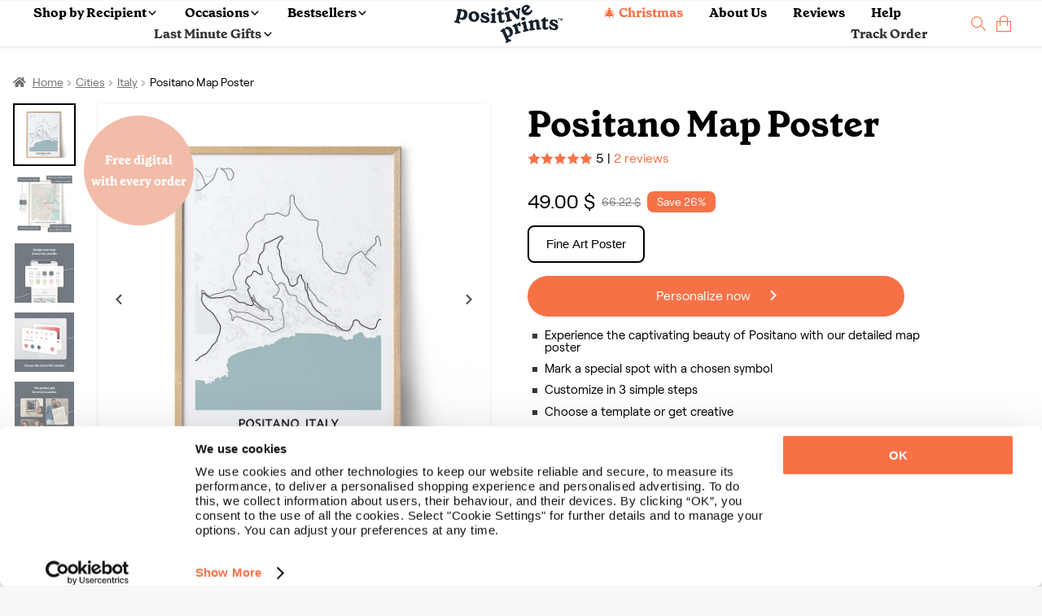

--- FILE ---
content_type: text/html; charset=UTF-8
request_url: https://positiveprints.com/product/positano-map-poster/
body_size: 41792
content:
<!DOCTYPE html>
<html lang="en-US">
<head>
<meta http-equiv="Content-Type" content="text/html; charset=UTF-8" />
<meta name="viewport" content="width=device-width, initial-scale=1, maximum-scale=2.0">
<link rel="profile" href="https://gmpg.org/xfn/11">
<link rel="pingback" href="https://positiveprints.com/xmlrpc.php">
 <link rel="icon" type="image/x-icon" href="/pp_ico.ico">
<meta name="p:domain_verify" content="c03c2aa905609bcb47894454bcf9268f"/>
<meta name='robots' content='index, follow, max-image-preview:large, max-snippet:-1, max-video-preview:-1' />
	<style>img:is([sizes="auto" i], [sizes^="auto," i]) { contain-intrinsic-size: 3000px 1500px }</style>
	
<!-- Google Tag Manager for WordPress by gtm4wp.com -->
<script data-cfasync="false" data-pagespeed-no-defer>
	var gtm4wp_datalayer_name = "dataLayer";
	var dataLayer = dataLayer || [];
	const gtm4wp_use_sku_instead = false;
	const gtm4wp_currency = 'PLN';
	const gtm4wp_product_per_impression = 10;
	const gtm4wp_clear_ecommerce = false;
</script>
<!-- End Google Tag Manager for WordPress by gtm4wp.com --><script>window._wca = window._wca || [];</script>

	<!-- This site is optimized with the Yoast SEO Premium plugin v23.7 (Yoast SEO v23.7) - https://yoast.com/wordpress/plugins/seo/ -->
	<title>Positano Map Poster - Your City Map Art - Positive Prints</title>
<style id="rocket-critical-css">.wpml-ls-flag{display:inline-block}.wpml-ls-flag{display:inline-block}.wpml-ls-legacy-dropdown{width:15.5em;max-width:100%}.wpml-ls-legacy-dropdown>ul{position:relative;padding:0;margin:0!important;list-style-type:none}.wpml-ls-legacy-dropdown .wpml-ls-item{padding:0;margin:0;list-style-type:none}.wpml-ls-legacy-dropdown a{display:block;text-decoration:none;color:#444;border:1px solid #cdcdcd;background-color:#fff;padding:5px 10px;line-height:1}.wpml-ls-legacy-dropdown a span{vertical-align:middle}.wpml-ls-legacy-dropdown a.wpml-ls-item-toggle{position:relative;padding-right:calc(10px + 1.4em)}.wpml-ls-legacy-dropdown a.wpml-ls-item-toggle:after{content:"";vertical-align:middle;display:inline-block;border:.35em solid transparent;border-top:.5em solid;position:absolute;right:10px;top:calc(50% - .175em)}.wpml-ls-legacy-dropdown .wpml-ls-sub-menu{visibility:hidden;position:absolute;top:100%;right:0;left:0;border-top:1px solid #cdcdcd;padding:0;margin:0;list-style-type:none;z-index:101}.wpml-ls-legacy-dropdown .wpml-ls-sub-menu a{border-width:0 1px 1px}.wpml-ls-legacy-dropdown .wpml-ls-flag{display:inline;vertical-align:middle}body{font-size:16px;line-height:26px;font-family:RoobertR}@font-face{font-display:swap;font-family:'GrenetteBold';src:url('/wp-content/uploads/fonts/GrenettePro-Bold.ttf') format('truetype')}@font-face{font-display:swap;font-family:'RoobertR';src:url('/wp-content/uploads/fonts/RoobertTRIAL-Regular.ttf') format('truetype')}.grenB{font-family:GrenetteBold}h1,h2{margin:0;font-weight:normal}h1{font-size:44px;line-height:50px}h2{font-size:24px;line-height:32px}.f14{font-size:14px}.f16{font-size:16px}.f24{font-size:24px}.f30{font-size:30px}p{margin:0}body{margin:0px;background-color:#F7F7F8!important;color:#000!important}.bSh{-webkit-box-shadow:0px 0px 5px -3px rgba(0,0,0,0.55);-moz-box-shadow:0px 0px 5px -3px rgba(0,0,0,0.55);box-shadow:0px 0px 5px -3px rgba(0,0,0,0.55)}.pcont{max-width:1440px;margin:auto;padding:3rem 0}.vC{align-items:center}.vT{align-items:flex-start}.hC{justify-content:center}.hL{justify-content:flex-start}.hR{justify-content:flex-end}.dB{display:block}.dN{display:none!important}.dF{display:flex;flex-wrap:wrap}.f1{flex:1}.posRel{position:relative}.mT05{margin-top:0.5rem}.mT1{margin-top:1rem}.mT2{margin-top:2rem}.mL05{margin-left:0.5rem}.mL3{margin-left:3rem}.mR05{margin-right:0.5rem}.mR1{margin-right:1rem}.mW100{min-width:100%}.bgblue{background-color:#16212C}.corange{color:#F77147!important}button,a.btn{font-size:16px;display:block;text-align:center;text-decoration:none}a.btn.long{min-width:235px;max-width:235px}.orB{padding:12px 20px 12px 20px;border-radius:28px;background-color:#F77147;color:#fff;max-height:48px;border-style:none!important}.ppage .orB{max-height:unset!important}.tCenter{text-align:center}.single-product div#content{padding-top:63px}.text-button{background-color:transparent;border:none;padding:0!important}.pp-select-container .select{width:150px;border:1px solid #F77147;border-radius:5px;padding:0.45rem 0.8rem 0.3rem 0.8rem;position:relative;display:flex;align-items:center;z-index:99}.pp-select-container label:not(.checkbox){position:absolute;top:-6px;left:7px;font-size:12px;background-color:white;line-height:1;padding:0 0.3rem}.pp-select-container span.text{flex:1}.pp-select-container ul{position:absolute;list-style:none;background-color:#fff;margin:-1px 0 0 0;padding:0;border:1px solid #F77147;border-radius:5px;width:calc(150px + 1.6rem);border-top-left-radius:0px;border-top-right-radius:0px;border-top-style:none;display:none;z-index:98}.pp-select-container ul li{padding:0.3rem 0.8rem;background-color:#FFF}.pp-select-container ul li:last-child{border-bottom-left-radius:5px;border-bottom-right-radius:5px}html{scroll-behavior:smooth}.wpml-ls-legacy-dropdown a.wpml-ls-item-toggle{display:flex!important;align-items:center}a.js-wpml-ls-item-toggle.wpml-ls-item-toggle:before{content:url(/wp-content/uploads/images/globe.svg);margin-top:3px;line-height:normal}a.wpml-ls-item-toggle>img{display:none!important}.pRibbon{display:flex;flex-wrap:wrap;align-items:center;position:relative;height:0px}span.wpml-ls-display,.pRibbon span{margin-left:0.7rem;font-size:14px!important}.pRibbon span{color:#FFF}.pRibbon>.pcont{padding:0!important;margin-right:auto!important;width:100%}.pRibbon>.pcont>.dF{justify-content:center}.wpml-ls-item-toggle{background-color:transparent!important;border-style:none!important}.wpml-ls-legacy-dropdown{width:auto!important}.wpml-ls-sub-menu li a{background-color:#FFF;border-color:#FFF}.wpml-ls-sub-menu{column-count:4;background-color:#FFF;width:500px;-webkit-box-shadow:0px 0px 5px -3px rgba(0,0,0,0.55);-moz-box-shadow:0px 0px 5px -3px rgba(0,0,0,0.55);box-shadow:0px 0px 5px -3px rgba(0,0,0,0.55);padding:10px!important}.wpml-ls-display{color:#000!important}.wpml-ls-legacy-dropdown .wpml-ls-sub-menu{border-color:#FFF!important;left:unset!important}.menu{display:flex!important;flex-wrap:wrap;list-style:none;justify-content:center;align-items:center;padding:0.5rem 0;position:relative;z-index:99}.menu li:not(:last-child) a{color:#000;text-decoration:none;margin-right:2rem}.placeholder{background-color:#DDD!important;border-radius:2px!important}.placeholder{min-width:50px;display:inline-block}.slick-prev:before,.slick-next:before{color:black!important}.slick-prev:before{content:url(/wp-content/uploads/images/left_arrow.svg)!important}.slick-next:before{content:url(/wp-content/uploads/images/right_arrow.svg)!important}.slick-next,.slick-prev{width:48px!important;height:48px!important;background-color:white!important}.slick-prev{border-radius:0 7.5px 7.5px 0;padding-top:4px;left:0!important}.slick-next{right:0!important;border-radius:7.5px 0 0 7.5px}.slick-arrow{z-index:999}.storefront-breadcrumb{margin:0 0 1rem!important;padding:0!important}footer span{color:#FFF}input{min-height:47px;border-radius:3px;border:1px solid #DEDEDE;padding:0 8px}.links>div{flex:1}.links{justify-content:center;min-width:20%}.rcp .links *{font-size:12.7px!important}.success{color:#2CA519;font-weight:bold}nav{width:100%;display:flex;flex-wrap:wrap}.dropdown_menu{position:absolute;left:0;width:100%;perspective:1000px;z-index:9999;padding:0;margin-top:0}.dropdown_menu li{display:none;color:#fff;background-color:#fff;padding:10px 20px;font-size:16px;opacity:0;padding:0rem 0 2.5rem}.dropdown_menu--animated{display:none}.dropdown_menu--animated li{display:flex;flex-wrap:wrap;opacity:1}.dropdown_menu-6{animation:growDown 300ms ease-in-out forwards;transform-origin:top center}@-moz-keyframes growDown{0%{transform:scaleY(0)}80%{transform:scaleY(1.1)}100%{transform:scaleY(1)}}@-webkit-keyframes growDown{0%{transform:scaleY(0)}80%{transform:scaleY(1.1)}100%{transform:scaleY(1)}}@-o-keyframes growDown{0%{transform:scaleY(0)}80%{transform:scaleY(1.1)}100%{transform:scaleY(1)}}@keyframes growDown{0%{transform:scaleY(0)}80%{transform:scaleY(1.1)}100%{transform:scaleY(1)}}#masthead{position:fixed;width:100%;z-index:14000;border-bottom:1px solid #E6E6E6}#content{padding-top:130px}.dropdown_menu .links a{display:block;font-size:12.7px;color:#000;line-height:16px}.dropdown_menu .links a:not(:first-child){margin-top:10px}.dropdown_menu .bestsellers>a:not(:last-child){margin-right:2rem}.dropdown_menu .bestsellers{display:flex;flex-wrap:wrap;justify-content:flex-end}.dropdown_menu .bst .bestsellers img,.dropdown_menu .occ .bestsellers img,.dropdown_menu .lst .bestsellers img,.dropdown_menu .rcp .bestsellers img{max-width:220px;max-height:220px}.dropdown_menu .bestsellers span:not(.customizable){color:#16212C;font-family:GrenetteBold;font-size:18px;line-height:26px;display:block;min-width:100%;max-width:160px}.accordion{color:#000;padding:1rem 0;flex:1 1 auto;max-width:calc(100% - 10px);border:none;text-align:left;outline:none;font-size:16px;font-family:GrenetteBold;background-color:#fff}.panel{max-height:0;overflow:hidden;color:#000;text-align:left}.accordionC{background-color:#fff;border-radius:6px;display:flex;flex-wrap:wrap;align-items:center;padding:0 1rem}a{text-decoration:none}.modal{display:none;position:fixed;z-index:999999;left:0;top:0;width:100%;height:100%;overflow:auto;background-color:rgb(0,0,0);background-color:rgba(0,0,0,0.4)}.modal-content{position:relative;min-height:200px;background-color:#fefefe;margin:auto;padding:0;border:1px solid #888;width:80%;box-shadow:0 4px 8px 0 rgba(0,0,0,0.2),0 6px 20px 0 rgba(0,0,0,0.19);-webkit-animation-name:animatetop;-webkit-animation-duration:0.7s;animation-name:animatetop;animation-duration:0.7s;top:calc(50% - 250px)}@-webkit-keyframes animatetop{from{top:-300px;opacity:0}to{top:calc(50% - 250px);opacity:1}}@keyframes animatetop{from{top:-300px;opacity:0}to{top:calc(50% - 250px);opacity:1}}.close{color:#000;float:right;font-size:28px;font-weight:bold}.modal-header{padding:1rem 1rem 0 1rem}.modal-header *{text-align:center}.modal-body{padding:1rem}.wpml-ls-link{display:block!important;min-width:100%!important;text-decoration:none!important;color:#000!important;border:unset!important;background-color:#fff!important;padding:unset!important;line-height:unset!important}.wpml-ls-flag{display:inline;vertical-align:middle}.cCounter{position:absolute;bottom:7px;right:-2px;background-color:#000;font-size:10px;width:14px;height:14px;border-radius:50%;color:#fff}.cCounter span{line-height:10px}.logo img{display:block}.st{display:flex;flex-wrap:wrap;max-width:700px;margin:auto}.st p{color:#000;margin-bottom:10px;font-size:16px;line-height:125%}.modal-header h2{visibility:hidden}.dropdown_item-1>.pcont{padding-top:0!important;padding-bottom:0!important;max-width:1440px;justify-content:center}.wpml-ls,.wpml-ls *{outline:none!important}header .links{padding-right:2rem}.bestsellers .bestseller{position:absolute;top:4px;left:4px;background-color:#16212C!important;color:#fff!important}.overlayMobile .accordion{display:flex;flex-wrap:wrap}.overlayMobile .accordion img{transform:rotate(-90deg)}.overlayMobile .accordion span{flex:1}.links .grenB:not(.footer-subtitle){color:#000!important}.rcp .links{display:flex;flex-wrap:wrap}.rcp .gifts-for-men{padding:0 30px}.wpml-ls-legacy-dropdown a.wpml-ls-item-toggle:after{content:url('/wp-content/uploads/icons/language_arrow.png')!important;right:20px!important;border:none!important;top:unset!important}.white .wpml-ls-legacy-dropdown a.wpml-ls-item-toggle:after{content:url('/wp-content/uploads/icons/language_arrow_white.png')!important}span.wpml-ls-native{margin-left:0.3rem;font-size:14px!important}.menu.pcont{max-width:1540px}.occ.pcont .links,.bst.pcont .links{column-count:2}ul.menu li a,.overlayMobile .accordionC .accordion>span,.overlayMobile>div>a{font-family:'GrenetteBold'!important}.nav-right>li:first-child>a{color:#f77147!important}.overlayMobile>div>a:first-of-type{color:#f77147!important}.pswp{display:none!important}.customizable{text-align:left;display:block;font-family:'RoobertR';font-style:normal;font-weight:400;font-size:12px;line-height:100%;letter-spacing:0.02em;color:#F77147;background-color:#FDE3DA;border-radius:10px;padding:3px 6px}span.customizable{margin-bottom:-1rem}div.customizable{margin-bottom:0!important;display:flex;flex-wrap:wrap;align-items:center;padding:1rem 0.5rem!important}div.customizable span b{white-space:nowrap}.button-sticky-container{position:fixed;bottom:0rem;background-color:white;padding-bottom:5px;padding-top:5px;max-width:100%;min-width:100%;justify-content:center;display:none;z-index:9999}#overlayMobile div.customizable span{padding-left:0.5rem}.dropdown_item-1 .customizable,#overlayMobile div.customizable span,#overlayMobile span.customizable{font-size:13.2px!important;line-height:14.2px!important}ul.menu li a{color:#333333}.site-header{background-color:#ffffff}.pp-slider{position:relative;overflow-x:unset}.pp-slider,.pp-slider-content{max-width:100%;display:flex}.pp-slider-content{overflow-x:hidden;width:100%}.pp-slider button.prev,.pp-slider button.next{font-size:0;line-height:0;position:absolute;top:163px;display:block;width:40px;height:40px;background-color:#16212c!important;padding:0;color:transparent;border:none;outline:0;background:0 0;opacity:.75;z-index:99}.pp-slider button.prev{opacity:0}.pp-slider button.next{opacity:.75}.pp-slider button.prev:before{content:url(/wp-content/uploads/images/left_arrow_white.svg)}.pp-slider button.next:before{content:url(/wp-content/uploads/images/right_arrow_white.svg)}.pp-slider button.next{right:0px;border-radius:7.5px}.pp-slider button.prev{border-radius:7.5px;left:0px}.menu-container ul.menu{margin-top:2px;margin-bottom:2px}.helpscout-shell{bottom:40px;right:40px;border-radius:60px;height:60px;position:fixed;transform:scale(1);width:60px;z-index:1049;background-color:#333333;color:white;display:flex;align-items:center;justify-content:center}#CybotCookiebotDialogBodyContent{line-height:1.2!important}@media screen and (min-width:1280px){#CybotCookiebotDialog.CybotEdge{padding:10px 2px 2px 2px!important}#CybotCookiebotDialogFooter{margin-right:1rem!important;padding-right:1rem!important}}@media screen and (max-width:600px){#CybotCookiebotDialog{bottom:0!important;width:100%!important;top:unset!important;transform:translate(-50%,0)!important}#CybotCookiebotDialog.CybotEdge #CybotCookiebotDialogBodyEdgeMoreDetails{margin:0.5rem 1.5rem .5rem 0.5rem!important}#CybotCookiebotDialogBodyContent{padding:0.5rem!important}#CybotCookiebotDialogFooter{padding-top:0.25rem!important}#CybotCookiebotDialogHeader{display:none!important}}#CybotCookiebotDialogBodyEdgeMoreDetails{width:100%;justify-content:flex-start}#CybotCookiebotDialogBodyEdgeMoreDetailsLink{width:100%}.cart-img-container{padding:0 0.2rem}li.anim>a>img{margin:.15rem}.gallery *.active{border:2px solid #000!important}.gallery>*{border:2px solid transparent}.ui-loader.ui-corner-all{display:none!important}.slider-for>a.active{opacity:1;display:flex}h1,h2{line-height:1.2}.overlayMobile img{display:block!important;margin:auto;max-width:100%}.overlayMobile{background:#FFF;height:0%;opacity:0;visibility:hidden;overflow:auto;z-index:999;position:fixed}.overlayMobile .accordionC:not(:first-child){margin-top:0rem}.overlayMobile .accordionC{padding:1.5px 1rem!important}.overlayMobile .panel{display:block;min-width:100%}.overlayMobile .links{display:flex;flex-wrap:wrap}.overlayMobile .accordion,.overlayMobile a{font-family:'RoobertR'!important;font-size:18px;color:#000}.overlayMobile .accordion{padding:0.75rem 0!important}.overlayMobile a:not(.orB){padding:0.5rem 1rem;display:block}.button_container{position:relative;height:27px;width:35px;z-index:100;margin-right:0;margin-top:8px;display:none}.button_container span{background:#000;border:none;height:3px;width:100%;position:absolute;top:0;left:0}.button_container span:nth-of-type(2){top:11px}.button_container span:nth-of-type(3){top:22px}@media (min-width:600px){.wpml-ls{position:absolute;right:0;top:0}}@media (min-width:1200px){.pcont.ppage .slick-next{right:2px!important}.pcont.ppage .slick-prev{left:2px!important}.pcont:not(.rcp):not(.col-full) .links{max-width:20%}}@media (max-width:1440px){.pcont{padding-left:1rem!important;padding-right:1rem!important}.pcont{max-width:1320px;margin:auto}}@media (max-width:1370px){.pcont{max-width:1320px;margin:auto;padding:2rem 0}.menu{padding:0 2rem 0 0rem!important}#content{padding-top:60px!important}}@media (max-width:1026px){.n-main.new-template{display:block}.gallery{width:100%;display:flex;flex-wrap:wrap;justify-content:center;margin-top:1rem}.gallery *.active{background-color:black}.images a>.imgPlaceholder{width:unset!important}.cCounter{bottom:1px!important;right:-2px!important}.dF1026{display:flex!important;flex-wrap:wrap}.hR1026{justify-content:flex-end}.pcont{max-width:960px;margin:auto;padding:2rem 0}.pcont.menu{padding:1rem 2rem!important}.dN1026{display:none!important}.dIF1026{display:inline-flex!important}.modal-content{width:calc(100vw - 10px)!important}.wpml-ls-sub-menu{column-count:3!important}}@media (max-width:980px){.menu.pcont{flex-direction:row-reverse}}@media (min-width:900px){.ppage .details{padding-left:1rem}}@media (max-width:900px){#slider-container>div:not(.special){width:100%!important;max-width:100%!important}#slider-container{display:block!important;margin:auto!important}.ppage .images{min-width:100%;flex-direction:column-reverse}.ppage .gallery,.scrollable{max-width:100%!important;overflow-x:auto;display:flex}.scrollable{flex-wrap:nowrap}}@media (max-width:780px){.ppage .images{padding-right:0.5rem}.wpml-ls-sub-menu{column-count:2!important}.details h1{margin-top:2rem}svg{max-width:100%!important;width:auto!important}.st{max-width:100%!important}.pcont{max-width:720px;margin:auto;padding:1rem 0}.ppage .details{padding-left:1rem}}@media (max-width:600px){.pRibbon .dF.hR span{line-height:32px}.pp-slider button.prev,.pp-slider button.next{display:none!important}#n-gallery-images .pp-slider-content{overflow-x:auto!important;min-height:351px!important}.wpml-ls-item-legacy-dropdown:not(.active) .wpml-ls-sub-menu{visibility:hidden!important}.overlayMobile .links,.overlayMobile .links{justify-content:flex-start!important}.white .wpml-ls-legacy-dropdown .wpml-ls-sub-menu{right:0!important;max-width:90vw!important}header .links{padding-right:0!important}#slider-container{display:flex!important}.woocommerce-breadcrumb>*{display:none!important}.ppage nav{width:auto!important;margin-left:25px!important}.woocommerce-breadcrumb>*:nth-last-child(-n+3){display:inline-block!important}.woocommerce-breadcrumb>*:nth-last-child(3):before{-webkit-font-smoothing:antialiased;-moz-osx-font-smoothing:grayscale;display:inline-block;font-style:normal;font-variant:normal;font-weight:400;line-height:1;font-family:'font awesome 5 free';font-weight:900;line-height:inherit;vertical-align:baseline;content:"\f015";margin-right:0.5407911001em;text-indent:9974px!important;position:absolute}.wpml-ls-sub-menu{max-width:100vw}h1{font-size:38px!important;line-height:1}.ppage h1{font-size:29px!important;line-height:1}.dN600{display:none!important}.discount{text-align:center!important;margin-left:0.5rem}svg{padding:0 1rem;max-width:calc(100% - 2rem)!important}.pcont{max-width:560px;margin:auto;padding:1.5rem 0}.pcont.menu{padding:.5rem 1rem!important}.dB600{display:block!important}.ppage .images{min-width:100%}.wpml-ls-sub-menu{z-index:10000!important}.wpml-ls-sub-menu .wpml-ls-item{padding:0.5rem 0!important}}@media (max-width:480px){.ppage .storefront-breadcrumb{margin-bottom:0.5rem!important}.ppage #slider-container{max-width:calc(100% - 5px)!important}.pcont.ppage .slick-prev{left:0!important}.pcont.ppage .slick-next{right:0!important}.pcont.ppage .slick-next,.pcont.ppage .slick-prev{border-radius:7.5px!important}.pRibbon>.pcont>.dF{justify-content:flex-start!important}.pcont{max-width:95%;margin:auto;padding:1.5rem 0}}@media (max-width:376px){.ppage .storefront-breadcrumb{margin-bottom:0.5rem!important}.ppage #slider-container{max-width:calc(100% - 10px)!important}.images a>.imgPlaceholder{max-height:330px!important}}.search-container{background-color:#ffffff;padding:2rem 0rem;position:absolute;max-width:100%;margin-top:1px}.search-input-container{width:100%;position:relative}.search-input{width:100%;border-radius:44px;border:1px solid black;color:black;padding:0 1rem;font-size:16px}#header-search .search-input{width:calc(100% - 2rem)}#header-search{width:100%}.search-hint{display:block;margin-left:1rem;width:100%;font-size:14px;color:#000}.search-products-container{width:100%;padding:1rem 0;display:flex;flex-wrap:wrap}.search-top-results{font-size:14px;display:block;width:100%;text-align:center;margin-top:.5rem;letter-spacing:2px;font-weight:bold}.search-sorry{width:100%;text-align:center}.search-sorry span{font-size:14px;letter-spacing:.8px;line-height:14px;display:block}.search-suggestions{display:flex;flex-wrap:wrap;justify-content:center;margin-top:0.95rem}.search-suggestion{padding:6px 14px;border-radius:28px;background-color:#F77147;color:#fff;max-height:48px;border-style:none!important;font-size:14px;margin:0 0.25rem}@media (max-width:600px){.search-suggestion{margin-top:.2rem;margin-bottom:.2rem}.search-container:not(.onpage){padding:0rem 0rem 1rem 0;height:calc(100vh - 121px);overflow:scroll!important}.search-input-container{display:flex}.search-input{width:unset!important;flex:1}.search-sorry{text-align:left!important}@supports (-webkit-overflow-scrolling:touch){.search-container:not(.onpage){height:calc(100vh - 200px)!important;max-height:-webkit-fill-available}}}.woocommerce-breadcrumb{line-height:1.4!important}.pcont.ppage{padding-top:0rem!important}.ppage #slider-container{max-width:calc(100% - 80px);flex:8}#slider-container>div{max-width:90%}.ppage .gallery{max-width:77px}.ppage .images,.ppage .details{flex:1}.images{max-width:50%}.ppage h1{display:block}.ppage{margin-top:2rem}.images a>.imgPlaceholder{display:block;margin:0 auto}.gallery{overflow:auto;scrollbar-width:none}.gallery::-webkit-scrollbar{width:0px}.gallery>*{border:2px solid transparent}.gallery *.active{border:2px solid #000!important}.price{display:flex;align-items:center}.shD{line-height:22px;margin-top:16px}ul.check-list{list-style:none;padding-left:1rem;max-width:500px;margin-top:0}ul.check-list li:before{position:absolute;left:-15px;content:' ';background-image:url(https://s.w.org/images/core/emoji/14.0.0/svg/25aa.svg);width:16px;height:16px}ul.check-list li:not(:first-child){margin-top:0.7rem}ul.check-list li{padding-left:0.3rem;line-height:1;position:relative}.woocommerce-breadcrumb a{color:#727272}.woocommerce-breadcrumb a{text-decoration:underline}@font-face{font-family:'font awesome 5 free';font-style:normal;font-weight:900;font-display:swap;src:url(/wp-content/themes/storefront/assets/fonts/fa-solid-900.eot);src:url(/wp-content/themes/storefront/assets/fonts/fa-solid-900.eot?#iefix) format("embedded-opentype"),url(/wp-content/themes/storefront/assets/fonts/fa-solid-900.woff2) format("woff2"),url(/wp-content//themes/storefront/assets/fonts/fa-solid-900.woff) format("woff"),url(/wp-content/themes/storefront/assets/fonts/fa-solid-900.ttf) format("truetype"),url(/wp-content/themes/storefront/assets/fonts/fa-solid-900.svg#fontawesome) format("svg")}.woocommerce-breadcrumb a:first-of-type::before{-webkit-font-smoothing:antialiased;-moz-osx-font-smoothing:grayscale;display:inline-block;font-style:normal;font-variant:normal;font-weight:400;line-height:1;font-family:'font awesome 5 free';font-weight:900;line-height:inherit;vertical-align:baseline;content:"\f015";margin-right:0.5407911001em}.woocommerce-breadcrumb{font-size:.875em}.woocommerce-breadcrumb .breadcrumb-separator{display:inline-block;padding:0 0.5407911001em}.woocommerce-breadcrumb .breadcrumb-separator{text-indent:-9999px;position:relative}.woocommerce-breadcrumb .breadcrumb-separator::after{-webkit-font-smoothing:antialiased;-moz-osx-font-smoothing:grayscale;display:inline-block;font-style:normal;font-variant:normal;font-weight:400;line-height:1;font-family:'font awesome 5 free';font-weight:900;line-height:inherit;vertical-align:baseline;content:"\f105";display:block;font-size:.875em;text-indent:0;line-height:initial;position:absolute;top:50%;left:50%;width:1em;height:1em;-webkit-transform:translateX(-50%) translateY(-50%);-ms-transform:translateX(-50%) translateY(-50%);transform:translateX(-50%) translateY(-50%);text-align:center;opacity:.25}.slick-next,.slick-prev{opacity:.7}#customer-reviews{text-align:right;margin-right:10%}#customer-reviews-mobile{display:none!important}@media (max-width:600px){#customer-reviews{display:none!important}.images>.dF.vC{min-width:100%}#customer-reviews-mobile,.gallery.slider-nav{flex:1;justify-content:center!important}}.n-main{display:none}.n-main .shD *{font-size:15px!important}@media (max-width:600px){ul.check-list{padding-left:0rem!important;font-size:18px}.n-main .gallery{justify-content:flex-start!important;padding-left:0.75rem}}.n-main-section{position:relative;height:55vh;background-size:cover;background-position:center}.n-main .n-main-section{padding:1rem}.n-main .n-main-section:before{content:'';position:absolute;top:0;left:0;right:0;bottom:0;background:linear-gradient(0deg,rgba(25,23,19,0) 80%,rgba(8,7,6,0) 81%,rgba(0,0,0,0.5942752100840336) 100%)}.n-main .n-main-section:after{content:'';position:absolute;top:0;left:0;right:0;bottom:0;background:linear-gradient(180deg,rgba(25,23,19,0) 0%,rgba(8,-7,6,0) 0%,rgba(8,7,6,0) 42%,rgba(0,0,0,0.87121848739496) 85%)}.n-main-section .storefront-breadcrumb *,.n-main-section .storefront-breadcrumb{color:#FFF!important;z-index:999!important;text-shadow:1px 1px 1px #000;display:flex}.n-main-section .storefront-breadcrumb{margin-left:1rem!important}.n-searcher{position:absolute;bottom:1rem;z-index:99;right:1rem;left:1rem}.n-main .n-searcher *:not(button){color:#FFF!important;text-shadow:1px 1px 1px #000}.n-searcher h1{display:block;margin-bottom:0.5rem}.n-main .ppage{margin-top:0rem}button.variation-button{padding:7.4px 20.8px 9px 21px;border-radius:8px;border:2px solid rgba(0,0,0,0.12);background:#fff;font-size:15px;line-height:25px;margin-right:0.5rem;margin-top:0.5rem;color:#000!important}.n-main .addtocart{max-width:100%!important;margin-top:1.2rem;border-radius:8px!important}.n-main .shD{border-top:1px solid #ddd;padding-top:0.7rem;padding-left:0.7rem}.n-main h1{font-size:34px!important}img.gallery-loaded{background:transparent url('/wp-content/uploads/images/spinner.gif') center center no-repeat!important;background-size:50px 50px!important}.slider-for>a.active{opacity:1;display:flex}.slider-for .imgPlaceholder{-webkit-box-shadow:0px 0px 5px -3px rgba(0,0,0,0.55);-moz-box-shadow:0px 0px 5px -3px rgba(0,0,0,0.55);box-shadow:0px 0px 5px -3px rgba(0,0,0,0.55)}.slick-next,.slick-prev{font-size:0;line-height:0;position:absolute;top:50%;display:block;width:20px;height:20px;padding:0;-webkit-transform:translate(0,-50%);-ms-transform:translate(0,-50%);transform:translate(0,-50%);color:transparent;border:none;outline:0;background:0 0}.gallery-loaded{max-width:100%}.n-main .gallery-loaded{max-width:90%!important}.made-in-desktop{background-color:#FEE3DA;color:#F77147!important;padding:1rem;border-radius:5px;display:inline-block}.desktop{background-color:#fff}.desktop button.accordion{background-color:transparent;font-size:14px}.desktop button.accordion img{padding:0.6rem .5rem;background-color:#F7F7F8!important;border-radius:50%}.desktop .panel{font-size:14px}.desktop .accordion{width:100%;padding:0.5rem 0!important}.desktop .accordion span{flex:1}@media (min-width:1026px){.ppage{margin-top:-1rem}}@media (max-width:1026px){.desktop{display:none!important}}.beforeSalePrice{font-size:14px;text-decoration:line-through;line-height:26px;color:gray!important}.discount{background-color:#F77147;padding:0px 12px;text-align:center;font-size:14px;border-radius:8px;width:unset!important}.discount span{color:#FFF!important;font-size:14px;line-height:1.2}.lowest{color:gray!important;font-size:14px;line-height:26px}</style>
	<meta name="description" content="Bring home a piece of your favorite adventures with our Positano map poster. Our high-quality posters make excellent wall art!" />
	<link rel="canonical" href="https://positiveprints.com/product/positano-map-poster/" />
	<meta property="og:locale" content="en_US" />
	<meta property="og:type" content="article" />
	<meta property="og:title" content="Positano Map Poster" />
	<meta property="og:description" content="Experience the captivating beauty of Positano with our detailed map poster Mark a special spot with a chosen symbol Customize in 3 simple steps Choose a template or get creative See the effect immediately - interactive preview allows you to refine every detail" />
	<meta property="og:url" content="https://positiveprints.com/product/positano-map-poster/" />
	<meta property="og:site_name" content="Positive Prints" />
	<meta property="article:publisher" content="https://www.facebook.com/thepositiveprints" />
	<meta property="article:modified_time" content="2025-11-06T16:18:59+00:00" />
	<meta property="og:image" content="https://positiveprints.com/wp-content/uploads/2021/09/Positano-city-map-poster.jpg" />
	<meta property="og:image:width" content="1080" />
	<meta property="og:image:height" content="1080" />
	<meta property="og:image:type" content="image/jpeg" />
	<meta name="twitter:card" content="summary_large_image" />
	<meta name="twitter:label1" content="Est. reading time" />
	<meta name="twitter:data1" content="3 minutes" />
	<!-- / Yoast SEO Premium plugin. -->


<link rel='dns-prefetch' href='//stats.wp.com' />
<link rel="alternate" type="application/rss+xml" title="Positive Prints &raquo; Feed" href="https://positiveprints.com/feed/" />
<link rel="alternate" type="application/rss+xml" title="Positive Prints &raquo; Comments Feed" href="https://positiveprints.com/comments/feed/" />
<link rel='preload'  href='https://positiveprints.com/wp-content/plugins/woocommerce-dhl/build/style-point-selection-block.css?ver=1744030194' data-rocket-async="style" as="style" onload="this.onload=null;this.rel='stylesheet'" onerror="this.removeAttribute('data-rocket-async')"  type='text/css' media='all' />
<style id='wp-emoji-styles-inline-css' type='text/css'>

	img.wp-smiley, img.emoji {
		display: inline !important;
		border: none !important;
		box-shadow: none !important;
		height: 1em !important;
		width: 1em !important;
		margin: 0 0.07em !important;
		vertical-align: -0.1em !important;
		background: none !important;
		padding: 0 !important;
	}
</style>
<style id='wp-block-library-theme-inline-css' type='text/css'>
.wp-block-audio :where(figcaption){color:#555;font-size:13px;text-align:center}.is-dark-theme .wp-block-audio :where(figcaption){color:#ffffffa6}.wp-block-audio{margin:0 0 1em}.wp-block-code{border:1px solid #ccc;border-radius:4px;font-family:Menlo,Consolas,monaco,monospace;padding:.8em 1em}.wp-block-embed :where(figcaption){color:#555;font-size:13px;text-align:center}.is-dark-theme .wp-block-embed :where(figcaption){color:#ffffffa6}.wp-block-embed{margin:0 0 1em}.blocks-gallery-caption{color:#555;font-size:13px;text-align:center}.is-dark-theme .blocks-gallery-caption{color:#ffffffa6}:root :where(.wp-block-image figcaption){color:#555;font-size:13px;text-align:center}.is-dark-theme :root :where(.wp-block-image figcaption){color:#ffffffa6}.wp-block-image{margin:0 0 1em}.wp-block-pullquote{border-bottom:4px solid;border-top:4px solid;color:currentColor;margin-bottom:1.75em}.wp-block-pullquote cite,.wp-block-pullquote footer,.wp-block-pullquote__citation{color:currentColor;font-size:.8125em;font-style:normal;text-transform:uppercase}.wp-block-quote{border-left:.25em solid;margin:0 0 1.75em;padding-left:1em}.wp-block-quote cite,.wp-block-quote footer{color:currentColor;font-size:.8125em;font-style:normal;position:relative}.wp-block-quote:where(.has-text-align-right){border-left:none;border-right:.25em solid;padding-left:0;padding-right:1em}.wp-block-quote:where(.has-text-align-center){border:none;padding-left:0}.wp-block-quote.is-large,.wp-block-quote.is-style-large,.wp-block-quote:where(.is-style-plain){border:none}.wp-block-search .wp-block-search__label{font-weight:700}.wp-block-search__button{border:1px solid #ccc;padding:.375em .625em}:where(.wp-block-group.has-background){padding:1.25em 2.375em}.wp-block-separator.has-css-opacity{opacity:.4}.wp-block-separator{border:none;border-bottom:2px solid;margin-left:auto;margin-right:auto}.wp-block-separator.has-alpha-channel-opacity{opacity:1}.wp-block-separator:not(.is-style-wide):not(.is-style-dots){width:100px}.wp-block-separator.has-background:not(.is-style-dots){border-bottom:none;height:1px}.wp-block-separator.has-background:not(.is-style-wide):not(.is-style-dots){height:2px}.wp-block-table{margin:0 0 1em}.wp-block-table td,.wp-block-table th{word-break:normal}.wp-block-table :where(figcaption){color:#555;font-size:13px;text-align:center}.is-dark-theme .wp-block-table :where(figcaption){color:#ffffffa6}.wp-block-video :where(figcaption){color:#555;font-size:13px;text-align:center}.is-dark-theme .wp-block-video :where(figcaption){color:#ffffffa6}.wp-block-video{margin:0 0 1em}:root :where(.wp-block-template-part.has-background){margin-bottom:0;margin-top:0;padding:1.25em 2.375em}
</style>
<link rel='preload'  href='https://positiveprints.com/wp-includes/js/mediaelement/mediaelementplayer-legacy.min.css?ver=4.2.17' data-rocket-async="style" as="style" onload="this.onload=null;this.rel='stylesheet'" onerror="this.removeAttribute('data-rocket-async')"  type='text/css' media='all' />
<link rel='preload'  href='https://positiveprints.com/wp-includes/js/mediaelement/wp-mediaelement.min.css?ver=6.8.3' data-rocket-async="style" as="style" onload="this.onload=null;this.rel='stylesheet'" onerror="this.removeAttribute('data-rocket-async')"  type='text/css' media='all' />
<style id='jetpack-sharing-buttons-style-inline-css' type='text/css'>
.jetpack-sharing-buttons__services-list{display:flex;flex-direction:row;flex-wrap:wrap;gap:0;list-style-type:none;margin:5px;padding:0}.jetpack-sharing-buttons__services-list.has-small-icon-size{font-size:12px}.jetpack-sharing-buttons__services-list.has-normal-icon-size{font-size:16px}.jetpack-sharing-buttons__services-list.has-large-icon-size{font-size:24px}.jetpack-sharing-buttons__services-list.has-huge-icon-size{font-size:36px}@media print{.jetpack-sharing-buttons__services-list{display:none!important}}ul.jetpack-sharing-buttons__services-list.has-background{padding:1.25em 2.375em}
</style>
<style id='global-styles-inline-css' type='text/css'>
:root{--wp--preset--aspect-ratio--square: 1;--wp--preset--aspect-ratio--4-3: 4/3;--wp--preset--aspect-ratio--3-4: 3/4;--wp--preset--aspect-ratio--3-2: 3/2;--wp--preset--aspect-ratio--2-3: 2/3;--wp--preset--aspect-ratio--16-9: 16/9;--wp--preset--aspect-ratio--9-16: 9/16;--wp--preset--color--black: #000000;--wp--preset--color--cyan-bluish-gray: #abb8c3;--wp--preset--color--white: #ffffff;--wp--preset--color--pale-pink: #f78da7;--wp--preset--color--vivid-red: #cf2e2e;--wp--preset--color--luminous-vivid-orange: #ff6900;--wp--preset--color--luminous-vivid-amber: #fcb900;--wp--preset--color--light-green-cyan: #7bdcb5;--wp--preset--color--vivid-green-cyan: #00d084;--wp--preset--color--pale-cyan-blue: #8ed1fc;--wp--preset--color--vivid-cyan-blue: #0693e3;--wp--preset--color--vivid-purple: #9b51e0;--wp--preset--gradient--vivid-cyan-blue-to-vivid-purple: linear-gradient(135deg,rgba(6,147,227,1) 0%,rgb(155,81,224) 100%);--wp--preset--gradient--light-green-cyan-to-vivid-green-cyan: linear-gradient(135deg,rgb(122,220,180) 0%,rgb(0,208,130) 100%);--wp--preset--gradient--luminous-vivid-amber-to-luminous-vivid-orange: linear-gradient(135deg,rgba(252,185,0,1) 0%,rgba(255,105,0,1) 100%);--wp--preset--gradient--luminous-vivid-orange-to-vivid-red: linear-gradient(135deg,rgba(255,105,0,1) 0%,rgb(207,46,46) 100%);--wp--preset--gradient--very-light-gray-to-cyan-bluish-gray: linear-gradient(135deg,rgb(238,238,238) 0%,rgb(169,184,195) 100%);--wp--preset--gradient--cool-to-warm-spectrum: linear-gradient(135deg,rgb(74,234,220) 0%,rgb(151,120,209) 20%,rgb(207,42,186) 40%,rgb(238,44,130) 60%,rgb(251,105,98) 80%,rgb(254,248,76) 100%);--wp--preset--gradient--blush-light-purple: linear-gradient(135deg,rgb(255,206,236) 0%,rgb(152,150,240) 100%);--wp--preset--gradient--blush-bordeaux: linear-gradient(135deg,rgb(254,205,165) 0%,rgb(254,45,45) 50%,rgb(107,0,62) 100%);--wp--preset--gradient--luminous-dusk: linear-gradient(135deg,rgb(255,203,112) 0%,rgb(199,81,192) 50%,rgb(65,88,208) 100%);--wp--preset--gradient--pale-ocean: linear-gradient(135deg,rgb(255,245,203) 0%,rgb(182,227,212) 50%,rgb(51,167,181) 100%);--wp--preset--gradient--electric-grass: linear-gradient(135deg,rgb(202,248,128) 0%,rgb(113,206,126) 100%);--wp--preset--gradient--midnight: linear-gradient(135deg,rgb(2,3,129) 0%,rgb(40,116,252) 100%);--wp--preset--font-size--small: 14px;--wp--preset--font-size--medium: 23px;--wp--preset--font-size--large: 26px;--wp--preset--font-size--x-large: 42px;--wp--preset--font-size--normal: 16px;--wp--preset--font-size--huge: 37px;--wp--preset--spacing--20: 0.44rem;--wp--preset--spacing--30: 0.67rem;--wp--preset--spacing--40: 1rem;--wp--preset--spacing--50: 1.5rem;--wp--preset--spacing--60: 2.25rem;--wp--preset--spacing--70: 3.38rem;--wp--preset--spacing--80: 5.06rem;--wp--preset--shadow--natural: 6px 6px 9px rgba(0, 0, 0, 0.2);--wp--preset--shadow--deep: 12px 12px 50px rgba(0, 0, 0, 0.4);--wp--preset--shadow--sharp: 6px 6px 0px rgba(0, 0, 0, 0.2);--wp--preset--shadow--outlined: 6px 6px 0px -3px rgba(255, 255, 255, 1), 6px 6px rgba(0, 0, 0, 1);--wp--preset--shadow--crisp: 6px 6px 0px rgba(0, 0, 0, 1);}:where(.is-layout-flex){gap: 0.5em;}:where(.is-layout-grid){gap: 0.5em;}body .is-layout-flex{display: flex;}.is-layout-flex{flex-wrap: wrap;align-items: center;}.is-layout-flex > :is(*, div){margin: 0;}body .is-layout-grid{display: grid;}.is-layout-grid > :is(*, div){margin: 0;}:where(.wp-block-columns.is-layout-flex){gap: 2em;}:where(.wp-block-columns.is-layout-grid){gap: 2em;}:where(.wp-block-post-template.is-layout-flex){gap: 1.25em;}:where(.wp-block-post-template.is-layout-grid){gap: 1.25em;}.has-black-color{color: var(--wp--preset--color--black) !important;}.has-cyan-bluish-gray-color{color: var(--wp--preset--color--cyan-bluish-gray) !important;}.has-white-color{color: var(--wp--preset--color--white) !important;}.has-pale-pink-color{color: var(--wp--preset--color--pale-pink) !important;}.has-vivid-red-color{color: var(--wp--preset--color--vivid-red) !important;}.has-luminous-vivid-orange-color{color: var(--wp--preset--color--luminous-vivid-orange) !important;}.has-luminous-vivid-amber-color{color: var(--wp--preset--color--luminous-vivid-amber) !important;}.has-light-green-cyan-color{color: var(--wp--preset--color--light-green-cyan) !important;}.has-vivid-green-cyan-color{color: var(--wp--preset--color--vivid-green-cyan) !important;}.has-pale-cyan-blue-color{color: var(--wp--preset--color--pale-cyan-blue) !important;}.has-vivid-cyan-blue-color{color: var(--wp--preset--color--vivid-cyan-blue) !important;}.has-vivid-purple-color{color: var(--wp--preset--color--vivid-purple) !important;}.has-black-background-color{background-color: var(--wp--preset--color--black) !important;}.has-cyan-bluish-gray-background-color{background-color: var(--wp--preset--color--cyan-bluish-gray) !important;}.has-white-background-color{background-color: var(--wp--preset--color--white) !important;}.has-pale-pink-background-color{background-color: var(--wp--preset--color--pale-pink) !important;}.has-vivid-red-background-color{background-color: var(--wp--preset--color--vivid-red) !important;}.has-luminous-vivid-orange-background-color{background-color: var(--wp--preset--color--luminous-vivid-orange) !important;}.has-luminous-vivid-amber-background-color{background-color: var(--wp--preset--color--luminous-vivid-amber) !important;}.has-light-green-cyan-background-color{background-color: var(--wp--preset--color--light-green-cyan) !important;}.has-vivid-green-cyan-background-color{background-color: var(--wp--preset--color--vivid-green-cyan) !important;}.has-pale-cyan-blue-background-color{background-color: var(--wp--preset--color--pale-cyan-blue) !important;}.has-vivid-cyan-blue-background-color{background-color: var(--wp--preset--color--vivid-cyan-blue) !important;}.has-vivid-purple-background-color{background-color: var(--wp--preset--color--vivid-purple) !important;}.has-black-border-color{border-color: var(--wp--preset--color--black) !important;}.has-cyan-bluish-gray-border-color{border-color: var(--wp--preset--color--cyan-bluish-gray) !important;}.has-white-border-color{border-color: var(--wp--preset--color--white) !important;}.has-pale-pink-border-color{border-color: var(--wp--preset--color--pale-pink) !important;}.has-vivid-red-border-color{border-color: var(--wp--preset--color--vivid-red) !important;}.has-luminous-vivid-orange-border-color{border-color: var(--wp--preset--color--luminous-vivid-orange) !important;}.has-luminous-vivid-amber-border-color{border-color: var(--wp--preset--color--luminous-vivid-amber) !important;}.has-light-green-cyan-border-color{border-color: var(--wp--preset--color--light-green-cyan) !important;}.has-vivid-green-cyan-border-color{border-color: var(--wp--preset--color--vivid-green-cyan) !important;}.has-pale-cyan-blue-border-color{border-color: var(--wp--preset--color--pale-cyan-blue) !important;}.has-vivid-cyan-blue-border-color{border-color: var(--wp--preset--color--vivid-cyan-blue) !important;}.has-vivid-purple-border-color{border-color: var(--wp--preset--color--vivid-purple) !important;}.has-vivid-cyan-blue-to-vivid-purple-gradient-background{background: var(--wp--preset--gradient--vivid-cyan-blue-to-vivid-purple) !important;}.has-light-green-cyan-to-vivid-green-cyan-gradient-background{background: var(--wp--preset--gradient--light-green-cyan-to-vivid-green-cyan) !important;}.has-luminous-vivid-amber-to-luminous-vivid-orange-gradient-background{background: var(--wp--preset--gradient--luminous-vivid-amber-to-luminous-vivid-orange) !important;}.has-luminous-vivid-orange-to-vivid-red-gradient-background{background: var(--wp--preset--gradient--luminous-vivid-orange-to-vivid-red) !important;}.has-very-light-gray-to-cyan-bluish-gray-gradient-background{background: var(--wp--preset--gradient--very-light-gray-to-cyan-bluish-gray) !important;}.has-cool-to-warm-spectrum-gradient-background{background: var(--wp--preset--gradient--cool-to-warm-spectrum) !important;}.has-blush-light-purple-gradient-background{background: var(--wp--preset--gradient--blush-light-purple) !important;}.has-blush-bordeaux-gradient-background{background: var(--wp--preset--gradient--blush-bordeaux) !important;}.has-luminous-dusk-gradient-background{background: var(--wp--preset--gradient--luminous-dusk) !important;}.has-pale-ocean-gradient-background{background: var(--wp--preset--gradient--pale-ocean) !important;}.has-electric-grass-gradient-background{background: var(--wp--preset--gradient--electric-grass) !important;}.has-midnight-gradient-background{background: var(--wp--preset--gradient--midnight) !important;}.has-small-font-size{font-size: var(--wp--preset--font-size--small) !important;}.has-medium-font-size{font-size: var(--wp--preset--font-size--medium) !important;}.has-large-font-size{font-size: var(--wp--preset--font-size--large) !important;}.has-x-large-font-size{font-size: var(--wp--preset--font-size--x-large) !important;}
:where(.wp-block-post-template.is-layout-flex){gap: 1.25em;}:where(.wp-block-post-template.is-layout-grid){gap: 1.25em;}
:where(.wp-block-columns.is-layout-flex){gap: 2em;}:where(.wp-block-columns.is-layout-grid){gap: 2em;}
:root :where(.wp-block-pullquote){font-size: 1.5em;line-height: 1.6;}
</style>
<style id='woocommerce-inline-inline-css' type='text/css'>
.woocommerce form .form-row .required { visibility: visible; }
</style>
<link rel='preload'  href='https://positiveprints.com/wp-content/plugins/sitepress-multilingual-cms/templates/language-switchers/legacy-dropdown/style.min.css?ver=1' data-rocket-async="style" as="style" onload="this.onload=null;this.rel='stylesheet'" onerror="this.removeAttribute('data-rocket-async')"  type='text/css' media='all' />
<link data-minify="1" rel='preload'  href='https://positiveprints.com/wp-content/cache/min/1/wp-content/plugins/woocommerce-paypal-payments/modules/ppcp-button/assets/css/gateway.css?ver=1762535952' data-rocket-async="style" as="style" onload="this.onload=null;this.rel='stylesheet'" onerror="this.removeAttribute('data-rocket-async')"  type='text/css' media='all' />
<link data-minify="1" rel='preload'  href='https://positiveprints.com/wp-content/cache/min/1/wp-content/plugins/woocommerce/assets/css/brands.css?ver=1762535952' data-rocket-async="style" as="style" onload="this.onload=null;this.rel='stylesheet'" onerror="this.removeAttribute('data-rocket-async')"  type='text/css' media='all' />
<link data-minify="1" rel='preload'  href='https://positiveprints.com/wp-content/cache/min/1/wp-content/themes/new-positive-prints/css/texts.css?ver=1762535952' data-rocket-async="style" as="style" onload="this.onload=null;this.rel='stylesheet'" onerror="this.removeAttribute('data-rocket-async')"  type='text/css' media='all' />
<link data-minify="1" rel='preload'  href='https://positiveprints.com/wp-content/cache/min/1/wp-content/themes/new-positive-prints/css/general.css?ver=1762535952' data-rocket-async="style" as="style" onload="this.onload=null;this.rel='stylesheet'" onerror="this.removeAttribute('data-rocket-async')"  type='text/css' media='all' />
<link data-minify="1" rel='preload'  href='https://positiveprints.com/wp-content/cache/min/1/wp-content/themes/new-positive-prints/css/common.css?ver=1762535952' data-rocket-async="style" as="style" onload="this.onload=null;this.rel='stylesheet'" onerror="this.removeAttribute('data-rocket-async')"  type='text/css' media='all' />
<link data-minify="1" rel='preload'  href='https://positiveprints.com/wp-content/cache/min/1/wp-content/themes/new-positive-prints/css/RWD.css?ver=1762535952' data-rocket-async="style" as="style" onload="this.onload=null;this.rel='stylesheet'" onerror="this.removeAttribute('data-rocket-async')"  type='text/css' media='all' />
<link data-minify="1" rel='preload'  href='https://positiveprints.com/wp-content/cache/min/1/wp-content/themes/new-positive-prints/css/search.css?ver=1762535952' data-rocket-async="style" as="style" onload="this.onload=null;this.rel='stylesheet'" onerror="this.removeAttribute('data-rocket-async')"  type='text/css' media='all' />
<link data-minify="1" rel='preload'  href='https://positiveprints.com/wp-content/cache/min/1/wp-content/themes/new-positive-prints/css/productpage.css?ver=1762535952' data-rocket-async="style" as="style" onload="this.onload=null;this.rel='stylesheet'" onerror="this.removeAttribute('data-rocket-async')"  type='text/css' media='all' />
<link data-minify="1" rel='preload'  href='https://positiveprints.com/wp-content/cache/min/1/wp-content/themes/storefront/assets/css/jetpack/widgets.css?ver=1762535952' data-rocket-async="style" as="style" onload="this.onload=null;this.rel='stylesheet'" onerror="this.removeAttribute('data-rocket-async')"  type='text/css' media='all' />
<link data-minify="1" rel='preload'  href='https://positiveprints.com/wp-content/cache/min/1/wp-content/plugins/flexible-shipping/assets/dist/css/free-shipping.css?ver=1762535952' data-rocket-async="style" as="style" onload="this.onload=null;this.rel='stylesheet'" onerror="this.removeAttribute('data-rocket-async')"  type='text/css' media='all' />
<link data-minify="1" rel='preload'  href='https://positiveprints.com/wp-content/cache/min/1/wp-content/themes/storefront/assets/css/woocommerce/extensions/brands.css?ver=1762535952' data-rocket-async="style" as="style" onload="this.onload=null;this.rel='stylesheet'" onerror="this.removeAttribute('data-rocket-async')"  type='text/css' media='all' />
<script type="text/javascript" id="wpml-cookie-js-extra">
/* <![CDATA[ */
var wpml_cookies = {"wp-wpml_current_language":{"value":"en","expires":1,"path":"\/"}};
var wpml_cookies = {"wp-wpml_current_language":{"value":"en","expires":1,"path":"\/"}};
/* ]]> */
</script>
<script data-minify="1" type="text/javascript" src="https://positiveprints.com/wp-content/cache/min/1/wp-content/plugins/sitepress-multilingual-cms/res/js/cookies/language-cookie.js?ver=1762535952" id="wpml-cookie-js" defer="defer" data-wp-strategy="defer"></script>
<script data-minify="1" type="text/javascript" src="https://positiveprints.com/wp-content/cache/min/1/ajax/libs/jquery/3.7.1/jquery.min.js?ver=1762535952" id="jquery-js"></script>
<script type="text/javascript" src="https://positiveprints.com/wp-content/plugins/woocommerce/assets/js/jquery-blockui/jquery.blockUI.min.js?ver=2.7.0-wc.9.8.5" id="jquery-blockui-js" defer="defer" data-wp-strategy="defer"></script>
<script type="text/javascript" id="wc-add-to-cart-js-extra">
/* <![CDATA[ */
var wc_add_to_cart_params = {"ajax_url":"\/wp-admin\/admin-ajax.php","wc_ajax_url":"\/?wc-ajax=%%endpoint%%","i18n_view_cart":"View cart","cart_url":"https:\/\/positiveprints.com\/cart\/","is_cart":"","cart_redirect_after_add":"yes"};
/* ]]> */
</script>
<script type="text/javascript" src="https://positiveprints.com/wp-content/plugins/woocommerce/assets/js/frontend/add-to-cart.min.js?ver=9.8.5" id="wc-add-to-cart-js" defer="defer" data-wp-strategy="defer"></script>
<script type="text/javascript" id="wc-single-product-js-extra">
/* <![CDATA[ */
var wc_single_product_params = {"i18n_required_rating_text":"Please select a rating","i18n_rating_options":["1 of 5 stars","2 of 5 stars","3 of 5 stars","4 of 5 stars","5 of 5 stars"],"i18n_product_gallery_trigger_text":"View full-screen image gallery","review_rating_required":"yes","flexslider":{"rtl":false,"animation":"slide","smoothHeight":true,"directionNav":false,"controlNav":"thumbnails","slideshow":false,"animationSpeed":500,"animationLoop":false,"allowOneSlide":false},"zoom_enabled":"1","zoom_options":[],"photoswipe_enabled":"1","photoswipe_options":{"shareEl":false,"closeOnScroll":false,"history":false,"hideAnimationDuration":0,"showAnimationDuration":0},"flexslider_enabled":"1"};
/* ]]> */
</script>
<script type="text/javascript" src="https://positiveprints.com/wp-content/plugins/woocommerce/assets/js/frontend/single-product.min.js?ver=9.8.5" id="wc-single-product-js" defer="defer" data-wp-strategy="defer"></script>
<script type="text/javascript" src="https://positiveprints.com/wp-content/plugins/woocommerce/assets/js/js-cookie/js.cookie.min.js?ver=2.1.4-wc.9.8.5" id="js-cookie-js" defer="defer" data-wp-strategy="defer"></script>
<script type="text/javascript" id="woocommerce-js-extra">
/* <![CDATA[ */
var woocommerce_params = {"ajax_url":"\/wp-admin\/admin-ajax.php","wc_ajax_url":"\/?wc-ajax=%%endpoint%%","i18n_password_show":"Show password","i18n_password_hide":"Hide password"};
/* ]]> */
</script>
<script type="text/javascript" src="https://positiveprints.com/wp-content/plugins/woocommerce/assets/js/frontend/woocommerce.min.js?ver=9.8.5" id="woocommerce-js" defer="defer" data-wp-strategy="defer"></script>
<script type="text/javascript" src="https://positiveprints.com/wp-content/plugins/sitepress-multilingual-cms/templates/language-switchers/legacy-dropdown/script.min.js?ver=1" id="wpml-legacy-dropdown-0-js" data-rocket-defer defer></script>
<script type="text/javascript" src="https://stats.wp.com/s-202545.js" id="woocommerce-analytics-js" defer="defer" data-wp-strategy="defer"></script>
<script data-minify="1" type="text/javascript" src="https://positiveprints.com/wp-content/cache/min/1/wp-content/themes/new-positive-prints/js/common.js?ver=1762535952" id="custom-script-js" data-rocket-defer defer></script>
<script data-minify="1" type="text/javascript" src="https://positiveprints.com/wp-content/cache/min/1/wp-content/themes/new-positive-prints/js/search.js?ver=1762535952" id="search-script-js" data-rocket-defer defer></script>
<script data-minify="1" type="text/javascript" src="https://positiveprints.com/wp-content/cache/min/1/wp-content/themes/new-positive-prints/js/utils.js?ver=1762535952" id="custom-utils-js" data-rocket-defer defer></script>
<script data-minify="1" type="text/javascript" src="https://positiveprints.com/wp-content/cache/min/1/wp-content/themes/new-positive-prints/js/select.js?ver=1762535952" id="custom-select-js" data-rocket-defer defer></script>
<script data-minify="1" type="text/javascript" src="https://positiveprints.com/wp-content/cache/min/1/wp-content/themes/new-positive-prints/js/settings.js?ver=1762535952" id="custom-settings-js" data-rocket-defer defer></script>
<script type="text/javascript" src="https://positiveprints.com/wp-content/plugins/woocommerce-help-scout/assets/js/frontend/image-uploader.min.js?ver=2.5" id="hs-jquery-img-plupload-js" data-rocket-defer defer></script>
<script type="text/javascript" id="woocommerce-tokenization-form-js-extra">
/* <![CDATA[ */
var wc_tokenization_form_params = {"is_registration_required":"","is_logged_in":""};
/* ]]> */
</script>
<script type="text/javascript" src="https://positiveprints.com/wp-content/plugins/woocommerce/assets/js/frontend/tokenization-form.min.js?ver=9.8.5" id="woocommerce-tokenization-form-js" data-rocket-defer defer></script>
<script type="text/javascript" id="wc-settings-dep-in-header-js-after">
/* <![CDATA[ */
console.warn( "Scripts that have a dependency on [wc-blocks-checkout] must be loaded in the footer, woocommerce-dhl-blocks-integration-frontend was registered to load in the header, but has been switched to load in the footer instead. See https://github.com/woocommerce/woocommerce-gutenberg-products-block/pull/5059" );
/* ]]> */
</script>
<link rel="https://api.w.org/" href="https://positiveprints.com/wp-json/" /><link rel="alternate" title="JSON" type="application/json" href="https://positiveprints.com/wp-json/wp/v2/product/148522" /><link rel="EditURI" type="application/rsd+xml" title="RSD" href="https://positiveprints.com/xmlrpc.php?rsd" />
<meta name="generator" content="WordPress 6.8.3" />
<meta name="generator" content="WooCommerce 9.8.5" />
<link rel='shortlink' href='https://positiveprints.com/?p=148522' />
<link rel="alternate" title="oEmbed (JSON)" type="application/json+oembed" href="https://positiveprints.com/wp-json/oembed/1.0/embed?url=https%3A%2F%2Fpositiveprints.com%2Fproduct%2Fpositano-map-poster%2F" />
<link rel="alternate" title="oEmbed (XML)" type="text/xml+oembed" href="https://positiveprints.com/wp-json/oembed/1.0/embed?url=https%3A%2F%2Fpositiveprints.com%2Fproduct%2Fpositano-map-poster%2F&#038;format=xml" />
<meta name="generator" content="WPML ver:4.7.6 stt:71,69,67,37,1,4,3,68,27,28,40,2,50,70,65;" />
<link rel="alternate" hreflang="en" href="https://positiveprints.com/product/positano-map-poster/" />
<link rel="alternate" hreflang="fr" href="https://positiveprints.com/fr/produit/positano-map-poster/" />
<link rel="alternate" hreflang="pl" href="https://positiveprints.com/pl/produkt/positano-map-poster/" />
<link rel="alternate" hreflang="de" href="https://positiveprints.com/de/produkt/positano-karten-poster/" />
<link rel="alternate" hreflang="it" href="https://positiveprints.com/it/prodotto/positano-mappa-poster/" />
<link rel="alternate" hreflang="x-default" href="https://positiveprints.com/product/positano-map-poster/" />
	<style>img#wpstats{display:none}</style>
		
<!-- Google Tag Manager for WordPress by gtm4wp.com -->
<!-- GTM Container placement set to automatic -->
<script data-cfasync="false" data-pagespeed-no-defer type="text/javascript">
	var dataLayer_content = {"pagePostType":"product","pagePostType2":"single-product","customerTotalOrders":0,"customerTotalOrderValue":0,"customerFirstName":"","customerLastName":"","customerBillingFirstName":"","customerBillingLastName":"","customerBillingCompany":"","customerBillingAddress1":"","customerBillingAddress2":"","customerBillingCity":"","customerBillingState":"","customerBillingPostcode":"","customerBillingCountry":"","customerBillingEmail":"","customerBillingEmailHash":"","customerBillingPhone":"","customerShippingFirstName":"","customerShippingLastName":"","customerShippingCompany":"","customerShippingAddress1":"","customerShippingAddress2":"","customerShippingCity":"","customerShippingState":"","customerShippingPostcode":"","customerShippingCountry":"","cartContent":{"totals":{"applied_coupons":[],"discount_total":0,"subtotal":0,"total":0},"items":[]},"productRatingCounts":[],"productAverageRating":0,"productReviewCount":0,"productType":"variable","productIsVariable":1};
	dataLayer.push( dataLayer_content );
</script>
<script data-cfasync="false">
(function(w,d,s,l,i){w[l]=w[l]||[];w[l].push({'gtm.start':
new Date().getTime(),event:'gtm.js'});var f=d.getElementsByTagName(s)[0],
j=d.createElement(s),dl=l!='dataLayer'?'&l='+l:'';j.async=true;j.src=
'//www.googletagmanager.com/gtm.js?id='+i+dl;f.parentNode.insertBefore(j,f);
})(window,document,'script','dataLayer','GTM-W7SSQ22');
</script>
<!-- End Google Tag Manager for WordPress by gtm4wp.com -->	<noscript><style>.woocommerce-product-gallery{ opacity: 1 !important; }</style></noscript>
	

<script type="application/ld+json" class="saswp-schema-markup-output">
[{"@context":"https://schema.org","@graph":[{"@context":"https://schema.org","@type":"SiteNavigationElement","@id":"https://positiveprints.com/#left_menu","name":"Shop by Recipient","url":"/"},{"@context":"https://schema.org","@type":"SiteNavigationElement","@id":"https://positiveprints.com/#left_menu","name":"Occasions","url":"/"},{"@context":"https://schema.org","@type":"SiteNavigationElement","@id":"https://positiveprints.com/#left_menu","name":"Bestsellers","url":"/"},{"@context":"https://schema.org","@type":"SiteNavigationElement","@id":"https://positiveprints.com/#left_menu","name":"Last Minute Gifts","url":"/"}]}]
</script>



<script type="application/ld+json" class="saswp-custom-schema-markup-output">{
    "@context": "https://schema.org/",
    "@type": "Product",
    "name": "Positano Map Poster - Your City Map Art - Positive Prints",
    "image": "https://positiveprints.com/wp-content/uploads/2021/09/Positano-city-map-poster.jpg",
    "description": "Bring home a piece of your favorite adventures with our Positano map poster. Our high-quality posters make excellent wall art!",
    "brand": "Positive Prints",
    "aggregateRating": {
        "@type": "AggregateRating",
        "ratingValue": "5.00",
        "bestRating": "5",
        "ratingCount": "2"
    },
    "offers": [
        {
            "@type": "Offer",
            "url": "https://positiveprints.com/product/positano-map-poster/",
            "priceCurrency": "USD",
            "price": "49.00",
            "availability": "https://schema.org/InStock",
            "itemCondition": "https://schema.org/NewCondition",
            "seller": {
                "@type": "Organization",
                "name": "Positive Prints"
            }
        },
        {
            "@type": "Offer",
            "url": "https://positiveprints.com/product/positano-map-poster/",
            "priceCurrency": "EUR",
            "price": "29.99",
            "availability": "https://schema.org/InStock",
            "itemCondition": "https://schema.org/NewCondition",
            "seller": {
                "@type": "Organization",
                "name": "Positive Prints"
            },
            "eligibleRegion": [
                {
                    "@type": "Country",
                    "name": "ES"
                },
                {
                    "@type": "Country",
                    "name": "IT"
                },
                {
                    "@type": "Country",
                    "name": "FR"
                },
                {
                    "@type": "Country",
                    "name": "DE"
                },
                {
                    "@type": "Country",
                    "name": "AT"
                }
            ]
        },
        {
            "@type": "Offer",
            "url": "https://positiveprints.com/product/positano-map-poster/",
            "priceCurrency": "GBP",
            "price": "36.99",
            "availability": "https://schema.org/InStock",
            "itemCondition": "https://schema.org/NewCondition",
            "seller": {
                "@type": "Organization",
                "name": "Positive Prints"
            }
        },
        {
            "@type": "Offer",
            "url": "https://positiveprints.com/product/positano-map-poster/",
            "priceCurrency": "AUD",
            "price": "65.00",
            "availability": "https://schema.org/InStock",
            "itemCondition": "https://schema.org/NewCondition",
            "seller": {
                "@type": "Organization",
                "name": "Positive Prints"
            }
        },
        {
            "@type": "Offer",
            "url": "https://positiveprints.com/product/positano-map-poster/",
            "priceCurrency": "CAD",
            "price": "59.00",
            "availability": "https://schema.org/InStock",
            "itemCondition": "https://schema.org/NewCondition",
            "seller": {
                "@type": "Organization",
                "name": "Positive Prints"
            }
        },
        {
            "@type": "Offer",
            "url": "https://positiveprints.com/product/positano-map-poster/",
            "priceCurrency": "PLN",
            "price": "109.00",
            "availability": "https://schema.org/InStock",
            "itemCondition": "https://schema.org/NewCondition",
            "seller": {
                "@type": "Organization",
                "name": "Positive Prints"
            }
        },
        {
            "@type": "Offer",
            "url": "https://positiveprints.com/product/positano-map-poster/",
            "priceCurrency": "EUR",
            "price": "38.90",
            "availability": "https://schema.org/InStock",
            "itemCondition": "https://schema.org/NewCondition",
            "seller": {
                "@type": "Organization",
                "name": "Positive Prints"
            }
        },
        {
            "@type": "Offer",
            "url": "https://positiveprints.com/product/positano-map-poster/",
            "priceCurrency": "JPY",
            "price": "6871.00",
            "availability": "https://schema.org/InStock",
            "itemCondition": "https://schema.org/NewCondition",
            "seller": {
                "@type": "Organization",
                "name": "Positive Prints"
            }
        },
        {
            "@type": "Offer",
            "url": "https://positiveprints.com/product/positano-map-poster/",
            "priceCurrency": "CHF",
            "price": "55.00",
            "availability": "https://schema.org/InStock",
            "itemCondition": "https://schema.org/NewCondition",
            "seller": {
                "@type": "Organization",
                "name": "Positive Prints"
            }
        },
        {
            "@type": "Offer",
            "url": "https://positiveprints.com/product/positano-map-poster/",
            "priceCurrency": "NOK",
            "price": "457.00",
            "availability": "https://schema.org/InStock",
            "itemCondition": "https://schema.org/NewCondition",
            "seller": {
                "@type": "Organization",
                "name": "Positive Prints"
            }
        },
        {
            "@type": "Offer",
            "url": "https://positiveprints.com/product/positano-map-poster/",
            "priceCurrency": "SEK",
            "price": "549.00",
            "availability": "https://schema.org/InStock",
            "itemCondition": "https://schema.org/NewCondition",
            "seller": {
                "@type": "Organization",
                "name": "Positive Prints"
            }
        },
        {
            "@type": "Offer",
            "url": "https://positiveprints.com/product/positano-map-poster/",
            "priceCurrency": "SEK",
            "price": "549.00",
            "availability": "https://schema.org/InStock",
            "itemCondition": "https://schema.org/NewCondition",
            "seller": {
                "@type": "Organization",
                "name": "Positive Prints"
            }
        },
        {
            "@type": "Offer",
            "url": "https://positiveprints.com/product/positano-map-poster/",
            "priceCurrency": "SGD",
            "price": "58.50",
            "availability": "https://schema.org/InStock",
            "itemCondition": "https://schema.org/NewCondition",
            "seller": {
                "@type": "Organization",
                "name": "Positive Prints"
            }
        },
        {
            "@type": "Offer",
            "url": "https://positiveprints.com/product/positano-map-poster/",
            "priceCurrency": "AED",
            "price": "164.50",
            "availability": "https://schema.org/InStock",
            "itemCondition": "https://schema.org/NewCondition",
            "seller": {
                "@type": "Organization",
                "name": "Positive Prints"
            }
        },
        {
            "@type": "Offer",
            "url": "https://positiveprints.com/product/positano-map-poster/",
            "priceCurrency": "DKK",
            "price": "290.50",
            "availability": "https://schema.org/InStock",
            "itemCondition": "https://schema.org/NewCondition",
            "seller": {
                "@type": "Organization",
                "name": "Positive Prints"
            }
        }
    ]
}</script>

<script>
/*! loadCSS rel=preload polyfill. [c]2017 Filament Group, Inc. MIT License */
(function(w){"use strict";if(!w.loadCSS){w.loadCSS=function(){}}
var rp=loadCSS.relpreload={};rp.support=(function(){var ret;try{ret=w.document.createElement("link").relList.supports("preload")}catch(e){ret=!1}
return function(){return ret}})();rp.bindMediaToggle=function(link){var finalMedia=link.media||"all";function enableStylesheet(){link.media=finalMedia}
if(link.addEventListener){link.addEventListener("load",enableStylesheet)}else if(link.attachEvent){link.attachEvent("onload",enableStylesheet)}
setTimeout(function(){link.rel="stylesheet";link.media="only x"});setTimeout(enableStylesheet,3000)};rp.poly=function(){if(rp.support()){return}
var links=w.document.getElementsByTagName("link");for(var i=0;i<links.length;i++){var link=links[i];if(link.rel==="preload"&&link.getAttribute("as")==="style"&&!link.getAttribute("data-loadcss")){link.setAttribute("data-loadcss",!0);rp.bindMediaToggle(link)}}};if(!rp.support()){rp.poly();var run=w.setInterval(rp.poly,500);if(w.addEventListener){w.addEventListener("load",function(){rp.poly();w.clearInterval(run)})}else if(w.attachEvent){w.attachEvent("onload",function(){rp.poly();w.clearInterval(run)})}}
if(typeof exports!=="undefined"){exports.loadCSS=loadCSS}
else{w.loadCSS=loadCSS}}(typeof global!=="undefined"?global:this))
</script><script data-minify="1" defer src="https://positiveprints.com/wp-content/cache/min/1/mobile/1.5.0-alpha.1/jquery.mobile-1.5.0-alpha.1.min.js?ver=1762535952"></script>
<meta name="generator" content="WP Rocket 3.20.0.2" data-wpr-features="wpr_defer_js wpr_minify_js wpr_async_css wpr_minify_css wpr_preload_links wpr_desktop" /></head>

<body class="wp-singular product-template-default single single-product postid-148522 wp-embed-responsive wp-theme-storefront wp-child-theme-new-positive-prints theme-storefront woocommerce woocommerce-page woocommerce-no-js group-blog storefront-full-width-content storefront-secondary-navigation storefront-align-wide right-sidebar woocommerce-active">




<div data-rocket-location-hash="57eb0956558bf7ad8062fd5c02b81560" id="page" class="hfeed site">

	

	<header data-rocket-location-hash="e6dec5522a8b56befa615ed1945d2e58" id="masthead" class="site-header" role="banner">
                   <div data-rocket-location-hash="c1b93e1129520fe8f357b08f4b6ac3ea" id="lang-ribbon" class="pRibbon bgblue dF" style="min-height:0">

            </div>

        <div data-rocket-location-hash="ec0277bfafb8fce80faa1cc057f024be" class="pRibbon bgblue" style="display:none !important">
            <div class="pcont dF hC" style="position:relative">
                <div class="dF f1">
                    <div class="dF hR">
                        <!--<img title="shipping" width="14" height="24" fetchpriority='low' alt="shipping" class="dN600" style="margin-top:2px;" src="/wp-content/uploads/icons/truck.svg" />-->
                        <span></span>
                    </div>
                    <div class="dF hL dN600 mL3">
                        <!--<img title="promotion" fetchpriority='low' alt="promotion" width="16" height="26" class="dN600" src="/wp-content/uploads/icons/promo.svg" />-->
                        <span></span>
                    </div>
                </div>               
               <div class="white">
                   
<div
	 class="wpml-ls-statics-shortcode_actions wpml-ls wpml-ls-legacy-dropdown js-wpml-ls-legacy-dropdown">
	<ul>

		<li tabindex="0" class="wpml-ls-slot-shortcode_actions wpml-ls-item wpml-ls-item-en wpml-ls-current-language wpml-ls-first-item wpml-ls-item-legacy-dropdown">
			<a href="#" class="js-wpml-ls-item-toggle wpml-ls-item-toggle">
                                                    <img
            class="wpml-ls-flag"
            src="https://positiveprints.com/wp-content/uploads/flags/FLAGI 3x4 32x24_usa.jpg"
            alt=""
            width=18
            height=12
    /><span class="wpml-ls-native">English</span></a>

			<ul class="wpml-ls-sub-menu">
				
					<li class="wpml-ls-slot-shortcode_actions wpml-ls-item wpml-ls-item-fr">
						<a href="https://positiveprints.com/fr/produit/positano-map-poster/" class="wpml-ls-link">
                                                                <img
            class="wpml-ls-flag"
            src="https://positiveprints.com/wp-content/uploads/flags/FLAGI 3x4 32x24_francja.jpg"
            alt=""
            width=18
            height=12
    /><span class="wpml-ls-display">Français</span></a>
					</li>

				
					<li class="wpml-ls-slot-shortcode_actions wpml-ls-item wpml-ls-item-pl">
						<a href="https://positiveprints.com/pl/produkt/positano-map-poster/" class="wpml-ls-link">
                                                                <img
            class="wpml-ls-flag"
            src="https://positiveprints.com/wp-content/uploads/flags/FLAGI 3x4 32x24_polska.jpg"
            alt=""
            width=18
            height=12
    /><span class="wpml-ls-display">Polski</span></a>
					</li>

				
					<li class="wpml-ls-slot-shortcode_actions wpml-ls-item wpml-ls-item-de">
						<a href="https://positiveprints.com/de/produkt/positano-karten-poster/" class="wpml-ls-link">
                                                                <img
            class="wpml-ls-flag"
            src="https://positiveprints.com/wp-content/uploads/flags/DE.jpg"
            alt=""
            width=18
            height=12
    /><span class="wpml-ls-display">Deutsch</span></a>
					</li>

				
					<li class="wpml-ls-slot-shortcode_actions wpml-ls-item wpml-ls-item-it wpml-ls-last-item">
						<a href="https://positiveprints.com/it/prodotto/positano-mappa-poster/" class="wpml-ls-link">
                                                                <img
            class="wpml-ls-flag"
            src="https://positiveprints.com/wp-content/uploads/flags/FLAGI 3x4 32x24_wlochy.jpg"
            alt=""
            width=18
            height=12
    /><span class="wpml-ls-display">Italiano</span></a>
					</li>

							</ul>

		</li>

	</ul>
</div>
                </div>   
            </div>       
        </div>
        <div data-rocket-location-hash="42c4233fac7cbca543b0ece92976bd0f" class="menu pcont dF vC ">
        <div class="f1 dF hR dF1026 hR1026">

                 
 <div class="search dF vC mR05 dIF1026" style="display:none">
       <img width="35" height="35" alt="search" fetchpriority='low' onclick="ToggleSearchMenu('header-search')" src="/wp-content/uploads/icons/search_icon.svg" />
  </div>
<a aria-label="cart" class="posRel dN dIF1026 mR1" href="/cart/"><img title="cart" fetchpriority='low' width="35" alt="cart" height="37" src="/wp-content/uploads/images/cart.svg" /><div class="dN vC hC cCounter"><span class="cart-count"></span></div></a>
<div class="button_container dIF1026" style="z-index:1000;" id="toggle">
    <span class="top"></span>
    <span class="middle"></span>
    <span class="bottom"></span>
</div>
<div class="menu-container dN1026 f1">
  <nav>
  <ul class="menu">
     <li data-target="rcp" class="anim recipient"><a href="/" title="Shop by Recipient">Shop by Recipient<img fetchpriority="low" title="menu arrow" alt="menu arro nolazy" width="10" height="6" src="/wp-content/uploads/images/menu_arrow.png" /></a></li><li data-target="occ" class="anim occasions"><a href="/" title="Occasions">Occasions<img fetchpriority="low" title="menu arrow" alt="menu arro nolazy" width="10" height="6" src="/wp-content/uploads/images/menu_arrow.png" /></a></li><li data-target="bst" class="anim bstsellers"><a href="/" title="Bestsellers">Bestsellers<img fetchpriority="low" title="menu arrow" alt="menu arro nolazy" width="10" height="6" src="/wp-content/uploads/images/menu_arrow.png" /></a></li><li data-target="lst" class="anim last-minute"><a href="/" title="Last Minute Gifts">Last Minute Gifts<img fetchpriority="low" title="menu arrow" alt="menu arro nolazy" width="10" height="6" src="/wp-content/uploads/images/menu_arrow.png" /></a></li>   
  </ul>
</nav>
</div>
</div>
 <div class="dF logo">
                    <a class="logo" aria-label="Main page" href="/">
                <img fetchpriority='low' title="logo" width="133" alt="logo" height="47" src="/wp-content/uploads/images/logo.svg" />
            </a>
        </div>
        <div class="f1 dF hL dN1026">
        <div class="menu-container dF f1">
         <ul class="menu f1 mR1 nav-right" style="justify-content:flex-end;">
     <li class=""><a href="https://positiveprints.com/christmas-gifts/" title="🎄 Christmas">🎄 Christmas</a></li><li class=""><a href="/about-us/" title="About Us">About Us</a></li><li class=""><a href="/reviews/" title="Reviews">Reviews</a></li><li class=""><a href="/frequently-asked-questions/" title="Help">Help</a></li><li class=""><a href="https://positiveprints.com/tracking/" title="Track Order">Track Order</a></li>   
  </ul>
        <div class="search dF vC cart-img-container">
        <img width="24" height="24" alt="search" fetchpriority='low' onclick="ToggleSearchMenu('header-search')" src="/wp-content/uploads/icons/search_icon.svg" />
    </div>
    
   <div class="dF vC hR cart-img-container" onclick="window.location.href='/cart/'">
<a aria-label="cart" class="posRel dF" href="/cart/"><img cart fetchpriority='low' width="24" alt="cart" height="27" src="/wp-content/uploads/images/cart.svg" /><div class="dN vC hC cCounter"><span class="cart-count"></span></div></a></div>
        </div>
        
        </div>
</div>

<div data-rocket-location-hash="4f52b5e1f1ae5a3fde28eb056e5c89c1" class="overlayMobile" id="overlayMobile">
    <div>
        <div style="padding: 0.5rem;">
            <div class="customizable">
                <img width="50" height="33" alt=" FREE shipping information" src="/wp-content/uploads/images/envelope.svg" style="max-width: 50px !important;">
                <span style="flex: 1;">
                 Enjoy FREE shipping above <span style="padding-left:0 !important" id="f-shipping-amount"></span>, <b>automatically applied</b> at checkout. Don't miss out on our bundle discounts as well!              
                </span>
         </div>
            </div>
                  <div class="accordionC lBSh items">
            <button class="accordion"><span>Shop by recipient</span> <img width="10" height="6" fetchpriority='low' alt="arrow" src="/wp-content/uploads/images/accarrow1.png" /></button>
            <div class="panel">
                 <div class="links rcp">

                </div>
            </div>
        </div>
     <div class="accordionC lBSh items">
            <button class="accordion"><span>Shop by occasion</span> <img fetchpriority='low' alt="arrow" width="10" height="6" src="/wp-content/uploads/images/accarrow1.png" /></button>
            <div class="panel">
                 <div class="links occs">

                </div>
            </div>
        </div>
        <div class="accordionC lBSh items">
            <button class="accordion"><span>Bestsellers</span> <img width="10" height="6" fetchpriority='low' alt="arrow" src="/wp-content/uploads/images/accarrow1.png" /></button>
            
            <div class="panel">
                    <div class="bst marginTop1">
            <div class="">
                
        </div>
        </div>
                 <div class="links prods">

                </div>
            </div>
        </div> 
        <div class="accordionC lBSh items">
            <button class="accordion"><span>Last Minute Gifts</span> <img fetchpriority='low' alt="arrow" width="10" height="6" src="/wp-content/uploads/images/accarrow1.png" /></button>
            
             <div class="panel">
                 <div class="links lst">
                       <span class="customizable" style="padding:0.5rem; margin-bottom:0.5rem;">Personalized gifts delivered instantly to your email. <b>Perfect for last minute shopping!</b></span>
                </div>
            </div>
        </div>   
      
                    <a href="https://positiveprints.com/christmas-gifts/">🎄 Christmas</a> 
                        <a href="/about-us/">About Us</a> 
                        <a href="/reviews/">Reviews</a> 
                        <a href="/frequently-asked-questions/">Help</a> 
                        <a href="https://positiveprints.com/tracking/">Track Order</a> 
               

    </div>
          
</div>
 <div data-rocket-location-hash="d174ba5294e9d062ab971d61431b8d80" class="button-sticky-container">
    <!--<a class="btn orB cwhite long" href="" style="color:#fff !important;"></a>-->
    <div id="header-switcher">
        <img onclick="showModal('switcherModal')" src="/wp-content/uploads/icons/globe.svg" width="26" height="26" />
    </div>
</div>
<ul class="dropdown_menu dropdown_menu--animated dropdown_menu-6">
    <li class="dropdown_item-1">
        <div class="f1 dF hL bst pcont">
            <div class="links">

            </div>
            <div class="featured">
                <div class="bestsellers">
                </div>
            </div>
        </div>
        <div class="f1 hL dN occ pcont">
            <div class="links">

            </div>
            <div class="featured">
                <div class="bestsellers">
                    <a href="https://positiveprints.com/christmas-gifts/">
                        <div class="tCenter">
                            <img fetchpriority='low' title="Christmas" alt="Christmas" src="/wp-content/uploads/2024/10/Christmas.webp" class=" bSh" />
                            <span>Christmas</span>
                        </div>
                    </a>
                     <a href="https://positiveprints.com/birthday-gifts/">
                        <div class="tCenter">
                            <img fetchpriority='low' title="Birthday gifts" alt="Birthday gifts" src="/wp-content/smush-webp/2022/09/Birthday-300x300.jpg.webp" class=" bSh" />
                            <span>Birthday</span>
                        </div>
                    </a>
                    <a href="https://positiveprints.com/anniversary/">
                        <div class="tCenter">
                            <img fetchpriority='low' title="Anniversary gifts" alt="Anniversary gifts" class="bSh" src="/wp-content/smush-webp/2022/09/Anniversary-300x300.jpg.webp">
                            <span>Anniversary</span>
                        </div>
                    </a>
                </div>
            </div>
        </div>
        <div class="f1 dN hL rcp pcont">
            <div class="links">
                    <div class="f1 gifts-for-women">
                        <a style="font-weight:bold;white-space: nowrap;" href="https://positiveprints.com/gifts-for-women/">Gifts for women</a>
                    </div>
                    <div class="f1 gifts-for-men">
                        <a style="font-weight:bold;white-space: nowrap;" href="https://positiveprints.com/gifts-for-men/">Gifts for men</a>

                    </div>
                    <div class="f1 gifts-rest">
                        <span style="line-height:16px" class="grenB">&nbsp</span>
                    </div>
                <!--<div class="f1">
                    <div style="column-count:3; margin-top:10px;max-width:440px" class="gifts-for-christmas">

                    </div>
                </div>-->
            </div>
            <div class="featured">
                <div class="bestsellers">
                     <a href="https://positiveprints.com/gifts-for-mom/">
                        <div class="tCenter">
                            <img fetchpriority='low' title="Gifts for Mom" alt="Gifts for Mom" class="bSh" src="/wp-content/smush-webp/2024/02/Gifts-for-Mom-2-300x300.jpg.webp">
                            <span>Gifts for Mom</span>
                        </div>
                    </a>
                     <a href="https://positiveprints.com/gifts-for-dad/">
                        <div class="tCenter">
                            <img fetchpriority='low' title="Gifts for Dad" alt="Gifts for Dad" src="/wp-content/smush-webp/2024/02/Gifts-for-Dad-2-300x300.jpg.webp" class=" bSh" />
                            <span>Gifts for Dad</span>
                        </div>
                    </a>
                     <a href="https://positiveprints.com/gifts-for-couples/">
                        <div class="tCenter">
                            <img fetchpriority='low' title="Gifts for Couples" alt="Gifts for Couples" src="/wp-content/smush-webp/2023/09/Couple-gifts-300x300.jpg.webp" class=" bSh" />
                            <span>Gifts for Couples</span>
                        </div>
                    </a>
                </div>
            </div>
        </div>
        <div class="f1 dN hL lst pcont">
            <div class="links">
                <span class="customizable" style="padding:0.5rem; margin-bottom:0.5rem;">Personalized gifts delivered instantly to your email. <b>Perfect for last minute shopping!</b></span>
                <div style="column-count:2">

                </div>
            </div>
            <div class="featured">
                <div class="bestsellers">
<!--                    <img class="imgPlaceholder bSh" />
                    <img class="imgPlaceholder bSh" />
                    <img class="imgPlaceholder bSh" />-->
                </div>
            </div>
        </div>
    </li>
</ul>
        <div data-rocket-location-hash="736fb00ec9a638403d978366af957553" class="search-container dN" id="header-search">
                    <div class="menu pcont">
            <div class="dF vC mW100">
                <div class="search-input-container f1">
                    <input onkeyup="Search(this, 'header-search')" id="desktop-input" class="search-input" placeholder="Search our store" />
                    <!--<img width="24" alt="search" fetchpriority='low' class="search-loupe" src="/wp-content/uploads/2023/12/search_loupe.png" />-->
                </div>
                <img width="32" height="32" onclick="ToggleSearchMenu('header-search')" alt="close search" class="mL05 close-search cP" fetchpriority='low' src="/wp-content/uploads/icons/close_icon.svg" />
            </div>

            <span class="search-hint">Search by product name or recipient</span>
            <div class="search-products-c" style="width:100%;">
                <span class="search-top-results dN">Search results:</span>
                <div class="search-products-container mT1">
                    <div class='search-sorry dB600' style="display:none;"><span>View most popular searches</span>
        <div class='search-suggestions'><button class='search-suggestion' data-suggestion="anniversary" onclick="Suggest(this, 'header-search')">anniversary</button><button class='search-suggestion' onclick="Suggest(this, 'header-search')" data-suggestion="engagement">engagement</button><button class='search-suggestion' onclick="Suggest(this, 'header-search')" data-suggestion="birthday">birthday</button></div>
</div>
                </div>
            </div>

        </div>
    </div>
    	</header><!-- #masthead -->
    

	<div data-rocket-location-hash="d78b2b8037a3cd6ab72182fd646653e2" id="content" class="site-content" tabindex="-1">
            <button class="helpscout-shell dN" role="button" aria-label="helpscout-button" onclick="loadHelpscout(this)"><img fetchpriority='low' alt="helpscout image" width="24" height="24" src="/wp-content/uploads/images/hs.svg" /></button>     <input type="hidden" id="c_lang" value="en" />
    <input type="hidden" id="hsid" value="a51bdfb7-fb4b-403e-a09b-b56b6af5af73" />
    <input type="hidden" id="is_cart" value="0" />
    <input type="hidden" id="is_checkout" value="0" />
    <input type="hidden" id="cookiebot" value="en" />
    <input type="hidden" id="c_currency" value="" />
    <input type="hidden" id="zone_country" value="" />
    <input type="hidden" id="user_lg_in" value="0" />
		<div data-rocket-location-hash="10bcbd5aad06ef162eda4ed30264d4c9" class="col-full">

		
			<div id="primary" class="content-area">
			<main id="main" class="site-main" role="main">
		
					
			<link rel="preload" fetchpriority="high" hreflang="x-default" as="image" href="/wp-content/uploads/2021/09/Positano-city-map-poster.jpg" type="image/webp" />
<link rel="preload" href="/wp-content/uploads/fonts/Inter.woff2" as="font" type="font/woff2" crossorigin />
<link rel="preload" href="/wp-content/uploads/fonts/InterMedium.woff2" as="font" type="font/woff2" crossorigin />

<input type="hidden" id="main_img_id" value="148567" />
<input type="hidden" id="isGift" value="false" />
<input type="hidden" id="prod_id" value="148522" />
<input type="hidden" id="primary_cat_id" value="4907" />
<input type="hidden" id="tagsIds" value="" />
<input type="hidden" value="" />
<input type="hidden" id="prodPrice" value="" />
<input type="hidden" id="prodCurrency" value="" />
<input type="hidden" id="prodCCurrency" value="" />
<input type="hidden" id="prodSKU" value="" />
<input type="hidden" id="prodName" value="" />
<input type="hidden" id="isDigital" value="" />
<input type="hidden" id="isJewelry" value="" />
<input type="hidden" id="isFrame" value="false" />
<input type="hidden" id="creatorUrl" value="https://positiveprints.com/en/maps-editor" />
<input type="hidden" id="loc" value="US" />
<input type="hidden" id="new_template" value="" />
<input type="hidden" id="catidd" value="4311" />
<div class="desktop" style="padding-top:2rem">
    
    <div class="pcont ppage" style="margin-top:0 !important">
        <div class="storefront-breadcrumb"><div class="col-full"><nav class="woocommerce-breadcrumb"><a href="https://positiveprints.com">Home</a><span class="breadcrumb-separator"> / </span><a href="https://positiveprints.com/product-category/cities/">Cities</a><span class="breadcrumb-separator"> / </span><a href="https://positiveprints.com/product-category/cities/italy/">Italy</a><span class="breadcrumb-separator"> / </span>Positano Map Poster</nav></div></div>        <div class="dF">
            
<div class="images dF vT">
    <div class="dF vC">
        <div class="gallery slider-nav">
            <img alt="" class="active" data-index="0" />
        </div>
        <div id="customer-reviews-mobile" class="dN flex1 hR mT1" style="text-align:right">
            <button onclick="getCustomerReviewsModal()" class="text-button corange f14" style="text-decoration:underline">
                See customer photos            </button>
        </div>
    </div>

    <div id="slider-container" class="dF hC" style="position:relative">
        <div class="special">
	<div>
		<span class="f15">Free digital</span>
		<span class="f15">with every order</span>
	</div>
</div>        <div class="" style="position:relative">
            <button style="display:none" class="slick-prev slick-arrow" onclick="scroll_gallery(-1)" aria-label="Previous" type="button">Previous</button>
            <div class="slider-for" style="width:100%;height:100%;">
                <a aria-label="product image" class="image-wrapper active" data-lightbox="images" href="">
                    <img alt="" class="imgPlaceholder main firstLoad gallery-loaded" fetchpriority="high" src="/wp-content/uploads/2021/09/Positano-city-map-poster.jpg" style="background-image: none;" data-index="0" />
                </a>
            </div>
            <button style="display:none" class="slick-next slick-arrow" onclick="scroll_gallery(1)" aria-label="Next" type="button">Next</button>
        </div>
        <div id="customer-reviews" class="dN mW100 hR mT1" style="text-align:right">
            <button onclick="ScrollToReviews()" class="text-button corange f14" style="text-decoration:underline">
                See customer photos            </button>
        </div>
    </div>

</div>            <div class="details">
                <div>
                    <div class="dF vC mW100">
                        <h1 class="f1 mB05 grenB">
                            Positano Map Poster                        </h1>
                    </div>
                    <div id="badge-container" style="height:16px;"></div>
                    <div class="mT05">
                        <p>
                                                    </p>
                    </div>
                    <div>
                        

<div class="price mT2">
    <div class="f24 dF vC">
        <span id="productPrice" class="placeholder mR05">&nbsp;</span>
        <span id="beforeSalePrice" class="placeholder beforeSalePrice mR05 dN">&nbsp;</span>
        <div id="discount" class="discount discount-variations dN">
            <span>
                Save            </span>
            <span id="discount-val">26%</span>
        </div>
        <div id="lowestmonth" class="dN">
            <span class="lowest">
                Lowest price for the last 30 days:             </span>
            <span id="lowestmonth-val" class="lowest"></span>
        </div>

    </div>
</div>
<div id="variation-buttons" style="min-height:54px;" class="dF mT05">
    <button class="variation-button dN" id="printed-variation" data-price="" data-date="" type="button" onclick="SwitchPosterType(this)">
        Fine Art Poster    </button>
    <button class="variation-button dN" type="button" id="framed-variation" data-price="" data-date="" onclick="SwitchPosterType(this)">
        Framed Poster    </button>
    <button class="variation-button dN" type="button" id="canvas-variation" data-price="" data-date="" onclick="SwitchPosterType(this)">
        Stretched Canvas    </button>
    <button class="variation-button dN" type="button" id="jewelry-variation" data-price="" data-date="" onclick="SwitchPosterType(this)">
        Jewelry    </button>
    <button class="variation-button dN" type="button" id="digital-variation" data-price="" data-date="" onclick="SwitchPosterType(this)">
        Digital File    </button>
</div><a href="https://positiveprints.com/en/maps-editor" id="addToCart" style=" max-width: 423px; border-radius: 44px !important; margin-top: 1rem;"
    class="btn orB long addtocart">
    Personalize now    <img style="margin-left:20px;margin-bottom:-1px;" src="/wp-content/uploads/icons/arrow.svg" />
</a>


<div class="shD" style="font-size:15px !important">
    <ul class="check-list"> <li>Experience the captivating beauty of Positano with our detailed map poster</li> <li>Mark a special spot with a chosen symbol</li> <li>Customize in 3 simple steps</li> <li>Choose a template or get creative</li> <li>See the effect immediately - interactive preview allows you to refine every detail</li> </ul></div>

<style>
    @media (max-width: 600px) {
        .price.mT2, #gift-variations.mT2 {
            margin-top:0.5rem !important;
        }

        #lowestmonth {
            width:100%;
            line-height:3px !important;
        }
    }

    @media (min-width: 600px) {
        #lowestmonth {
            margin-left:.25rem;
        }
    }

    .lowest {
        line-height:12px !important;
        font-size:12px !important
    }



</style>                        <div class="made-in-desktop">
    <div>
        <div class="dF vC">
            <img width="24" height="24" src="/wp-content/uploads/icons/delivery_truck.svg" alt="delivery truck" />
            <span class="f14 mL05 dB">
                Fast and tracked delivery            </span>
        </div>
        <span class="est-deliv" style="font-family:'InterMedium' !important">
            Arrives by        </span>
        <span id="estimated-delivery" onclick="getDeliveryModal()" style="text-decoration:underline;cursor:pointer;font-weight:bold" class="placeholder est-deliv">
            &nbsp;        </span>
        <span class="est-deliv" style="font-family:'InterMedium' !important">
            if you order today        </span>
    </div>
        <div id="made-in-new">
        <span class="f14">&nbsp;</span>
    </div>
    </div>                                                <div>
                            <button class="accordion dF vC hL">
                                <span class="interB" data-general="true">
                                    Available formats                                </span><img alt="arrow" width="10" height="6" src="/wp-content/uploads/images/accarrow1.png" />
                            </button>
                            <div class="panel">
                                <b>Printed posters</b> - Prepare to be amazed by our wide selection of sizes and exquisite printing on 200gsm premium matte paper. Every detail and color is flawlessly captured with archival inks, ensuring a lasting impression. With no frame included, you have the freedom to personalize how your art is displayed. </br>
<b>Framed prints</b> - Each frame is carefully crafted from sustainably-sourced timber, adding a touch of natural beauty to your artwork. Printed on 200gsm premium matte paper with archival inks, these prints guarantee exceptional quality and longevity.</br>
<b>Canvas prints</b> - Crafted on high-quality canvas, each print is expertly attached to a sustainably-sourced wood frame, ensuring both durability and elegance. As a bonus, we include a convenient mounting kit, making it a breeze to display your artwork.</br>
Additionally, for those seeking convenience, we offer:
<b>Digital download:</b> Instantly receive a 300dpi JPEG file that you can easily print at your local print house.
Explore our diverse selection and bring home the art that speaks to you.                            </div>
                        </div>
                        <div>
                            <button class="accordion dF vC hL">
                                <span class="interB" data-general="true">
                                    How it works                                </span><img alt="arrow" width="10" height="6" src="/wp-content/uploads/images/accarrow1.png" />
                            </button>
                            <div class="panel">
                                We <b>offer free personalization</b> on all orders, ensuring that every piece of artwork is uniquely tailored to our customers' preferences.
Our user-friendly interface allows you to effortlessly create your very own customized artwork. Whether you're on a desktop or mobile device, our interface is designed to provide a seamless experience.                            </div>
                        </div>

                        
                    </div>
                </div>
            </div>
        </div>
    </div>
</div>

<div class="n-main new-template">
    <div class="n-main-section" style="background-image: url('/wp-content/uploads/2021/09/Positano-city-map-poster.jpg')">
        <div class="special">
	<div>
		<span class="f15">Free digital</span>
		<span class="f15">with every order</span>
	</div>
</div>        <div class="storefront-breadcrumb"><div class="col-full"><nav class="woocommerce-breadcrumb"><a href="https://positiveprints.com">Home</a><span class="breadcrumb-separator"> / </span><a href="https://positiveprints.com/product-category/cities/">Cities</a><span class="breadcrumb-separator"> / </span><a href="https://positiveprints.com/product-category/cities/italy/">Italy</a><span class="breadcrumb-separator"> / </span>Positano Map Poster</nav></div></div>        <div class="n-searcher">
                        <div id="white-badge-container" style="min-height:27px;"></div>
            <div class="st">
                <p>
                                    </p>
            </div>
            
        </div>
    </div>
    <div class="pcont" style="background-color:#D9F5FC;">
        <div class="tCenter">
            <span class="f14 est-deliv" style="font-family:'InterMedium' !important">
                Arrives by            </span>
                        <span id="estimated-delivery" onclick="getDeliveryModal()" style="text-decoration:underline;cursor:pointer;font-family:'InterMedium' !important" class="placeholder est-deliv f14">&nbsp;</span>
                        <span class="f14 est-deliv" style="font-family:'InterMedium' !important">
                if you order today            </span>
        </div>
                <div id="made-in-new" class="f14" style="font-family:'InterMedium' !important">
            <span style="font-family:'InterMedium' !important" class="f14">&nbsp;</span>
        </div>
            </div>

    <div class="ppage">
        <div id="o-gallery-images">
            <img alt="" class="imgPlaceholder main firstLoad gallery-loaded" fetchpriority="high" src="" style="background-image: none;" data-index="0" />
        </div>
        <div id="n-gallery-images" class="pp-slider scrollable mW100">
            <div class="pp-slider-content"></div>
        </div>
        <div class="dF vC">
            <div class="gallery slider-nav">
                <img alt="" class="active" data-index="0" />
            </div>
            <div id="customer-reviews-mobile" class="dN flex1 hR mT1" style="text-align:right">
                <button onclick="ScrollToReviews()" class="text-button corange f14" style="text-decoration:underline">
                    See customer photos                </button>
            </div>
        </div>


    </div>
    <div class="pcont">
        

<div class="price mT2">
    <div class="f24 dF vC">
        <span id="productPrice" class="placeholder mR05">&nbsp;</span>
        <span id="beforeSalePrice" class="placeholder beforeSalePrice mR05 dN">&nbsp;</span>
        <div id="discount" class="discount discount-variations dN">
            <span>
                Save            </span>
            <span id="discount-val">26%</span>
        </div>
        <div id="lowestmonth" class="dN">
            <span class="lowest">
                Lowest price for the last 30 days:             </span>
            <span id="lowestmonth-val" class="lowest"></span>
        </div>

    </div>
</div>
<div id="variation-buttons" style="min-height:54px;" class="dF mT05">
    <button class="variation-button dN" id="printed-variation" data-price="" data-date="" type="button" onclick="SwitchPosterType(this)">
        Fine Art Poster    </button>
    <button class="variation-button dN" type="button" id="framed-variation" data-price="" data-date="" onclick="SwitchPosterType(this)">
        Framed Poster    </button>
    <button class="variation-button dN" type="button" id="canvas-variation" data-price="" data-date="" onclick="SwitchPosterType(this)">
        Stretched Canvas    </button>
    <button class="variation-button dN" type="button" id="jewelry-variation" data-price="" data-date="" onclick="SwitchPosterType(this)">
        Jewelry    </button>
    <button class="variation-button dN" type="button" id="digital-variation" data-price="" data-date="" onclick="SwitchPosterType(this)">
        Digital File    </button>
</div><a href="https://positiveprints.com/en/maps-editor" id="addToCart" style=" max-width: 423px; border-radius: 44px !important; margin-top: 1rem;"
    class="btn orB long addtocart">
    Personalize now    <img style="margin-left:20px;margin-bottom:-1px;" src="/wp-content/uploads/icons/arrow.svg" />
</a>


<div class="shD" style="font-size:15px !important">
    <ul class="check-list"> <li>Experience the captivating beauty of Positano with our detailed map poster</li> <li>Mark a special spot with a chosen symbol</li> <li>Customize in 3 simple steps</li> <li>Choose a template or get creative</li> <li>See the effect immediately - interactive preview allows you to refine every detail</li> </ul></div>

<style>
    @media (max-width: 600px) {
        .price.mT2, #gift-variations.mT2 {
            margin-top:0.5rem !important;
        }

        #lowestmonth {
            width:100%;
            line-height:3px !important;
        }
    }

    @media (min-width: 600px) {
        #lowestmonth {
            margin-left:.25rem;
        }
    }

    .lowest {
        line-height:12px !important;
        font-size:12px !important
    }



</style>    </div>

</div>

<div class="ymalcontainer">
    <div class="pcont" style="padding-top:0rem !important">
        <h2 id="handpicked" class="grenB dN f30 mW100 tCenter">
            You may also like        </h2>
        <div id="hiw" class="pp-slider scrollable mW100">
            <button type="button" aria-label="previous" class="prev dN" onclick="scrollPrev('#hiw .catprod', this)"></button>
            <div class="pp-slider-content"></div>
            <button type="button" aria-label="next" class="next dN" onclick="scrollNext('#hiw .catprod', this)"></button>
        </div>
    </div>
    <div id="reviews" class="mW100"></div>
</div>
<div class="mW100 bgwhite">
    <div class="ppage pcont">
        <div class="st">
            <br><br>
Bring home a piece of your favorite adventures with our Positano map poster. Our custom high-quality posters make excellent wall art and gifts!
<br>
<br>
<h2>Get a Map of Any City in the World</h2>
Maps aren’t just for wayfinding. They also tell stories of your travels, showing the very streets and landmarks where some of your life’s best moments have taken place. When you have a place that’s near and dear to your heart, there’s no better way to pay tribute than capture that place in a <a href="https://positiveprints.com/product/custom-map-art/">custom city map poster</a>. 
<br><br>
Our Positano map poster is artfully drawn to scale using the most accurate and up-to-date mapping data. Your favorite places become an instant work of art and reflect the locations that matter most to you. 

<br><br><br>
<h2>Positano Map Poster - The Perfect Gift for All Occasions!</h2> 
If you have a flair for the unique and unexpected, then you’ll love giving a Positano  Map print as a gift! Our maps are treasured keepsakes that your family or friends will love but may never think to buy for themselves. They’re the perfect surprise for anniversaries, birthdays, graduations, holidays, engagements, weddings, and all of life’s biggest milestones. 
<br><br>
Every map is custom made to order — YOU choose the city, colour scheme, and fine details, and we’ll handle the rest. You can also make it extra personalised with custom lines of text. Add details about an important date in your recipient’s life, like a marriage, engagement, new career, or big move. 
<br><br>
Include a map marker of a specific location on your Positano map print to call out an especially important location that makes Positano special to you! 

<br><br><br>
<h2>Tell Your Story with 
 Map Art</h2>
No matter where you roam, your favorite places can tell an artistic, personalised story in your home.
<br><br>
Many have wondered what walls would say if they can talk. Our Positano Map art means you no longer have to wonder! 
<br><br>
Every time you add a city map poster to your walls, you’re telling a part of your life’s story to every visitor who enters your home. You can start with Positano Map art, then add more city prints to your walls over time, each one sharing a different chapter of your life. 
<br><br>
Let your Positano Map art inspire your travels, past and future. Every time you look at your map, you can think back to all the great memories you made in your favorite places and find new places for your next adventures.

<br><br><br>
<h2>Create Your Positano Map Poster in Minutes!</h2>
Our easy-to-use custom Positano  map print maker will turn you into a map artist in minutes. Just input your details, follow the steps, and wait for delivery! You can also choose to download a digital print to get your map even sooner. 
<br><br>
Create a map of the cities that mean something special to you! 
<br><br>

Let your Positano Poster inspire your travels, past and future. Every time you look at your map, you can think back to all the great memories you made in your favorite places and find new places for your next adventures.
        </div>
    </div>
</div>



<script async defer>

    var lastIndex = 0;

    $(document).on('swipeleft', 'body', function (event) {

        return false;
    });

    $(document).on('swiperight', 'body', function (event) {

        return false;
    });

    function getPrice(element) {
        $(".price-selector .selector").removeClass("active");
        $(element).addClass("active");
        ManagePrice(element);
    }


    function getCustomerReviewsModal() {
        $.ajax({
            url: '/wp-admin/admin-ajax.php?get_customer_reviews_modal',
            type: "post",
            dataType: 'json',
            data: {
                action: 'get_customer_reviews_modal', fast_ajax: true, load_plugins: [
                    'sitepress-multilingual-cms/sitepress.php',
                    'woocommerce-multilingual/wpml-woocommerce.php',
                    'wpml-string-translation/plugin.php'], lang: $("#c_lang").val(), prod_id: $("#prod_id").val()
            },
            success: function (result) {
                $("#myModal .modal-body").html(result);
                $("#myModal").removeClass("delivery");
                $("#myModal").addClass("cr-reviews");
                showModal();
            }
        });
    }

    function addProduct() {
        var variationID = $(".selector.active").attr("data-variationid");
        var productId = $(".selector.active").attr("data-productid");
        var editor = $(".selector.active").attr("data-editor");
        var price = $(".selector.active").attr("data-price");
        window.location.href = '/wp-json/integration/v1/addProduct?variationId=' + variationID + '&price=' + price + '&productId=' + productId + '&editor=' + editor + '&lang=' + $("#c_lang").val();
    }

    function buildBreadcrumbSchema() {
        var schemaElements = [];
        var itemPosition = 1;
        $(".woocommerce-breadcrumb a").each(function (index, element) {
            var schemaElement = {
                "@type": "ListItem",
                "position": itemPosition,
                "name": $(element).text(),
                "item": $(element).attr("href")
            };
            schemaElements.push(schemaElement);
            itemPosition += 1;
        });

        var schemaElement = {
            "@type": "ListItem",
            "position": itemPosition,
            "name": $("h1.grenB").text().replace(/(\r\n|\n|\r)/gm, ""),
            "item": window.location.href
        };
        schemaElements.push(schemaElement);
        return schemaElements;
    }

    $(document).ready(function () {
        $.when(setGallery()).done(function () {
            setTimeout(function () {
                if (window.screen.width > 900) {
                    $(".gallery").height($("#slider-container").outerHeight());
                }
            },
                200);
        });

        function setGallery() {
            return $.ajax({
                url: '/wp-admin/admin-ajax.php?prod_images',
                type: "post",
                dataType: 'json',
                data: {
                    action: 'prod_images', fast_ajax: true, load_plugins: [
                        'sitepress-multilingual-cms/sitepress.php',
                        'flexible-shipping/flexible-shipping.php',
                        'stampedio-product-reviews/stampedio-product-reviews.php',
                        'woocommerce-multilingual/wpml-woocommerce.php',
                        'woocommerce-paczkomaty-inpost/woocommerce-paczkomaty-inpost.php',
                        'woocommerce-product-price-based-on-countries/woocommerce-product-price-based-on-countries.php',
                        'woocommerce/woocommerce.php',
                        'wpml-string-translation/plugin.php'],
                    prod_id: $("#prod_id").val(), tags_ids: $("#tagsIds").val(), totake: $('#toggle').css('display') != 'none' ? 8 : 8, lang: $("#c_lang").val(), loc: $("#loc").val()
                },
                success: function (result) {
                    console.log(result);
    if ($('#toggle').css('display') !== 'none') {
    result.images.shift();
    var imagesNumber = result.images.length;
    var vimeoPosition = result.vimeo_id && result.video_position ? parseInt(result.video_position) - 1 : imagesNumber; // Convert to 0-based index, default to end
    var totalItems = result.vimeo_id ? imagesNumber + 1 : imagesNumber; // Total items including video
    vimeoPosition = Math.min(Math.max(vimeoPosition, 0), imagesNumber); // Ensure valid position

    $(".desktop").remove();
    $("#n-gallery-images .pp-slider-content").empty(); // Clear slider content
    $(".gallery.slider-nav").empty(); // Clear navigation dots

    // Insert images and video in the correct order
    for (var i = 0, imgIndex = 0; i < totalItems; i++) {
        if (result.vimeo_id && i === vimeoPosition) {
            // Insert Vimeo video at the specified position
            $("#n-gallery-images .pp-slider-content").append(
                `<div id="vimeoPlayerContainer" style="aspect-ratio: 1 / 1" fetchpriority='low' data-index='${i}'><iframe id="vimeoPlayer" frameborder="0" allow="autoplay; fullscreen; picture-in-picture; clipboard-write; encrypted-media; web-share" referrerpolicy="strict-origin-when-cross-origin" style="width:100%;height:100%;" title="v6 naszyjniki stars" data-src="https://player.vimeo.com/video/${result.vimeo_id}?badge=0&autopause=0&player_id=0&app_id=58479&autoplay=1&loop=1&controls=0&api=1" class="lazyloaded" src="https://player.vimeo.com/video/${result.vimeo_id}?badge=0&autopause=0&player_id=0&app_id=58479&autoplay=1&loop=1&controls=0" loading="lazy"></iframe></div>`
            );
        } else {
            // Insert image
            if (imgIndex < imagesNumber) {
                $("#n-gallery-images .pp-slider-content").append(
                    `<img class='imgPlaceholder' loading='lazy' fetchpriority='low' data-index='${i}' />`
                );
                imgIndex++;
            }
        }
    }

    // Set image attributes
    $("#n-gallery-images .pp-slider-content .imgPlaceholder").each(function (index, element) {
        if (result.images[index] !== undefined) {
            $(element).attr("src", result.images[index][5]);
            $(element).addClass("gallery-loaded");
            $(element).attr("data-full", result.images[index][2]);
            $(element).attr("alt", result.images[index]["alt"]);
            $(element).attr("title", result.images[index]["title"]);
            $(element).css("background-image", "none");
            $(element).css("background-color", "transparent");
        }
    });

    // Create navigation dots
    for (var i = 0, imgIndex = 0; i < totalItems; i++) {
        // Insert a regular gallery dot for both images and video
        $(".gallery").append(
            `<div alt='gallery dot navigation' class='gallery-dot navigation-element' data-index='${i}'></div>`
        );
    }

    // Append the video-play element at the end if there is a video
    if (result.vimeo_id) {
        $(".gallery").append(
            `<div class='video-play navigation-element' data-index='${vimeoPosition}'><img src="/wp-content/uploads/icons/play.png" class='video-play-icon' alt="${result.play_video}" width="10" height="10" /><span>${result.play_video}</span></div>`
        );
    }

    $(".gallery > *:first-child").addClass("active");

    $("#o-gallery-images").remove();

    // Scroll event handler
    $("#n-gallery-images .pp-slider-content").on('scroll', function () {
        var currentIndex = $(".navigation-element.active").attr("data-index");
        var itemWidth = $("#n-gallery-images .pp-slider-content .imgPlaceholder, #n-gallery-images .pp-slider-content #vimeoPlayerContainer").width();
        var newIndex = Math.floor($("#n-gallery-images .pp-slider-content").scrollLeft() / (itemWidth * 0.89));
        $(".navigation-element").removeClass("active");
        $(".navigation-element[data-index='" + newIndex + "']").addClass("active");
        var videoPlayIndex = result.vimeo_id ? vimeoPosition : -1;
        if (newIndex === videoPlayIndex) {
            playVimeoVideo(document.getElementById('vimeoPlayer'));
        } else if (currentIndex != newIndex && newIndex !== videoPlayIndex) {
            pauseVimeoVideo(document.getElementById('vimeoPlayer'));
        }
    });

    // Click event handler for navigation dots and video-play
    $(".gallery-dot, .video-play").on('click', function () {
        var itemWidth = $("#n-gallery-images .pp-slider-content .imgPlaceholder, #n-gallery-images .pp-slider-content #vimeoPlayerContainer").width();
        var left = itemWidth * $(this).attr("data-index");
        $('#n-gallery-images .pp-slider-content').animate({ scrollLeft: left }, 'slow');
    });
}
                    else {
                        var imagesNumber = result.images.length;
                        $(".n-main").remove();

                        $(".gallery.slider-nav").empty();

                        for (var i = 1; i < imagesNumber; i++) {
                            $(".slider-for").append("<img class='imgPlaceholder' loading='lazy' fetchpriority='low' data-index='" + (i) + "' />");
                        }

                        for (var i = 0; i < imagesNumber; i++) {
                            if ($('#toggle').css('display') == 'none') {
                                $(".gallery").append("<img class='imgPlaceholder' fetchpriority='low' data-index='" + (i) + "' />");
                            }
                            else {
                                $(".gallery").append("<div alt='gallery dot navigation' class='gallery-dot' data-index='" + (i) + "'></div>");
                            }
                        }

                        if ($('#toggle').css('display') == 'none') {
                            $(".gallery > *").each(function (index, element) {
                                console.log(index);
                                $(element).attr("src", result.images[index][0]);
                                $(element).attr("data-preview", result.images[index][1]);
                                $(element).attr("data-full", result.images[index][2]);
                                $(element).attr("alt", result.images[index]["alt"]);
                                $(element).attr("title", result.images[index]["title"]);
                                $(element).addClass("loaded");
                                $(element).attr("width", $(element).width());
                                $(element).attr("height", $(element).height());
                            });
                        }


                        $(".slider-for .imgPlaceholder").each(function (index, element) {
                            //$(element).attr("href", result.images[index + 1]);
                            if (result.images[index] !== undefined) {
                                if (index != 0) {
                                    $(element).attr("src", result.images[index][5]);
                                    $(element).addClass("gallery-loaded");
                                }
                                $(element).attr("data-full", result.images[index][2]);
                                $(element).attr("alt", result.images[index]["alt"]);
                                $(element).attr("title", result.images[index]["title"]);
                            }
                            $(element).css("background-image", "none");
                            /*                        $(element).css("margin", "2px");*/
                            $(element).css("background-color", "transparent");
                        });

                        var loadedWidth = $(".firstLoad").width();
                        var loadedHeight = $(".firstLoad").height();

                        $(".slider-for > a").each(function (index, element) {
                            var dataFull = $(element).find(".imgPlaceholder").attr("data-full");
                            $(element).attr("href", dataFull);
                        });

                        $(".slider-for > .imgPlaceholder").each(function (index, element) {
                            $(element).attr("width", loadedWidth);
                            $(element).attr("height", loadedHeight);
                            $(element).wrap("<a aria-label='product image' class='image-wrapper hidden' data-lightbox='images' href='" + $(element).attr("data-full") + "'></a>")
                        });

                        lastIndex = $(".slider-for > a:last-child .imgPlaceholder").attr("data-index");

                        $('.slider-for .slick-next, .slider-for .slick-prev').click(function (e) {
                            $(".slider-nav *").removeClass("active");
                            $(".slider-nav *[data-index='" + $(".slick-active").children().attr("data-index") + "']").addClass("active");
                            checkVideo($(".slick-active"));
                        })

                        $(document).on("click", ".slider-nav *", function () {
                            var di = $(this).data("index");
                            scroll_gallery(di, true);
                        });

                        $(".gallery > *:first-child").addClass("active");


                        $("#slider-container .slick-arrow").attr("style", "");
                    }

                    $("#loc").val(result.reallocation);

                    //CSLINK
                    var jsonObj = JSON.parse(result.customlink);
                    if (jsonObj.statusCode !== 404) {
                        $(".addtocart").attr("href", jsonObj.url);
                        $("#creatorUrl").attr("href", jsonObj.url);
                        $(".type").attr("href", jsonObj.url);
                    }


                    //PRODPRICE
                    $("#prodSKU").val(result.SKU)
                    $("#prodName").val(result.productName)

                    $("#prodCurrency").val(result.priceCurrency)
                    $("#prodCCurrency").val(result.priceCCurrency)
                    if (result.salePrice) {
                        $("#prodPrice").val(result.salePriceVal)
                        $("#productPrice").text(result.salePrice);
                        $("#beforeSalePrice").text(result.price);
                        $("#beforeSalePrice").removeClass("placeholder");
                    }
                    else {
                        $("#prodPrice").val(result.priceVal)
                        $("#productPrice").text(result.price);
                        $("#beforeSalePrice").remove();
                    }


                    var showDelivery = false;

                    $("#printed-variation").attr("data-price", result.lowestPrintedPrice);
                    if(result.lowestPrintedSalePrice != 0)
                        $("#printed-variation").attr("data-saleprice", result.lowestPrintedSalePrice);
                    if(result.lowestMonthPrintedPrice != 0)
                        $("#printed-variation").attr("data-monthprice", result.lowestMonthPrintedPrice);
                    $("#printed-variation").attr("data-date", result.printedDeliveryTime);

                    $("#digital-variation").attr("data-price", result.lowestDigitalPrice);
                    if(result.lowestDigitalSalePrice != 0)
                        $("#digital-variation").attr("data-saleprice", result.lowestDigitalSalePrice);
                    if(result.lowestMonthDigitalPrice != 0)
                        $("#digital-variation").attr("data-monthprice", result.lowestMonthDigitalPrice);
                    $("#digital-variation").attr("data-date", result.digitalDeliveryTime);

                    $("#framed-variation").attr("data-price", result.lowestFramedPrice);
                    if(result.lowestFramedSalePrice != 0)
                        $("#framed-variation").attr("data-saleprice", result.lowestFramedSalePrice);
                    if(result.lowestMonthFramedPrice != 0)
                        $("#framed-variation").attr("data-monthprice", result.lowestMonthFramedPrice);
                    $("#framed-variation").attr("data-date", result.framedDeliveryTime);

                    $("#canvas-variation").attr("data-price", result.lowestCanvasPrice);
                    if(result.lowestCanvasSalePrice != 0)
                        $("#canvas-variation").attr("data-saleprice", result.lowestCanvasSalePrice);
                    if(result.lowestMonthCanvasPrice != 0)
                        $("#canvas-variation").attr("data-monthprice", result.lowestMonthCanvasPrice);
                    $("#canvas-variation").attr("data-date", result.canvasDeliveryTime);

                    $("#jewelry-variation").attr("data-price", result.lowestJewelryPrice);
                    if(result.lowestJewelrySalePrice != 0)
                        $("#jewelry-variation").attr("data-saleprice", result.lowestJewelrySalePrice);
                     if(result.lowestMonthJewelryPrice != 0)
                        $("#jewelry-variation").attr("data-monthprice", result.lowestMonthJewelryPrice);
                    $("#jewelry-variation").attr("data-date", result.jewelryDeliveryTime);

                    $("#printed-variation, #framed-variation, #canvas-variation").attr("data-madein", result.madeinnew);
                    $("#jewelry-variation").attr("data-madein", result.madeinnew_jewelry);

                    $("#digital-variation").attr("data-madein", "");

                    $("#gift-variations").html(result.gift_variations);
                    $("#frame-variations").html(result.frame_variations);
                    $("#jewelry-variations").html(result.jewelry_variations);

                    $("#materials-and-setups .material-button").attr("data-date", result.jewelryDeliveryTime);
                    $("#materials-and-setups .material-button").attr("data-madein", result.madeinnew_jewelry);

                    if (result.lowestPrintedPrice != 0) {
                        showDelivery = true;
                        $("#printed-variation").removeClass("dN");
                    }

                    if (result.lowestDigitalPrice != 0) {
                        $("#digital-variation").removeClass("dN");
                    }

                    if (result.lowestFramedPrice != 0) {
                        $("#framed-variation").removeClass("dN");
                        showDelivery = true;
                    }

                    if (result.lowestCanvasPrice != 0) {
                        $("#canvas-variation").removeClass("dN");
                        showDelivery = true;
                    }

                    if (result.lowestJewelryPrice != 0) {
                        $("#jewelry-variation").removeClass("dN");
                        showDelivery = true;
                    }

                    if ($(`#${result.pickedVariation}-variation:not(.dN`).length > 0) {
                        $(`#${result.pickedVariation}-variation:not(.dN`).click();
                    } else {
                        console.log("button", $(".variation-button:not(.dN):first"));
                        $(".variation-button:not(.dN):first").click();
                    }

                    if (result.deliveryEnabled == "0") {
                        $(".est-deliv").addClass("dN");
                                                    showDelivery = false;
                    }

                    console.log("showDelivery", showDelivery);

                    $("#productPrice").removeClass("placeholder");
                    if ((!result.isDigital && $("#isDigital").val() == "0") || showDelivery) {
                        $("#free_shipping").removeClass("displayNone");

                    }
                    if(result.delivery_time !== undefined) {
                        $(".delivery-time").removeClass("dN");
                        $(".delivery-time").addClass("dF");
                        $("#estimated-delivery").text(result.delivery_time)
                        $("#estimated-delivery").removeClass("placeholder");
                    }


                    gtag("event", "view_item", {
                        currency: $("#prodCurrency").val(),
                        value: parseFloat($("#prodPrice").val()),
                        items: [
                            {
                                item_id: $("#prodSKU").val(),
                                item_name: $("#prodName").val()
                            }
                        ]
                    });


                    //RELATEDPRODS
                    if (result.count > 4) {
                        $("button.prev").removeClass("dN");
                        $("button.next").removeClass("dN");
                    }
                    if (result.count > 0) {
                        $("#handpicked").removeClass("dN");
                        $("#handpicked").addClass("dB");
                        $("#hiw > .pp-slider-content").html(result.content);
                    }

                    //STAMPED
                    $("#badge-container").append(result.badge);
                    $("#white-badge-container").append(result.badge_white);
                    $("#reviews").append(result.widget);
                    loadStamped();

                                            //CS REVIEWS
                    if (parseInt(result.customer_reviews) > 0) {
                        $("#customer-reviews").removeClass("dN");
                        $("#customer-reviews").addClass("dF");
                        $("#customer-reviews-mobile").removeClass("dN");
                        $("#customer-reviews-mobile").addClass("dF");
                    }

                    var ymalLikeInterval = setInterval(function () {
                        var smallImgWidth = $(".catprod img").width();
                        if (smallImgWidth > 10) {
                            $("img.lbSh").each(function (index, image) {
                                $(image).attr("width", smallImgWidth);
                                $(image).attr("height", smallImgWidth);
                            });
                            clearInterval(ymalLikeInterval);
                        }
                    }, 100);

                    var imgGallery = setInterval(function () {
                        var galleryWidth = $(".imgPlaceholder.gallery-loaded").width();
                        if (galleryWidth > 10) {
                            $(".imgPlaceholder.gallery-loaded, .imgPlaceholder.main").each(function (index, image) {
                                $(image).attr("width", galleryWidth);
                                $(image).attr("height", galleryWidth);
                            });
                            $("#vimeoPlayerContainer").css("min-width", galleryWidth);
                            $("#vimeoPlayerContainer").css("min-height", galleryWidth);
/*                            $(".imgPlaceholder.main").attr("style", "");*/
                            clearInterval(imgGallery);
                        }
                    }, 100);

                    var stampedInterval = setInterval(function () {
                        if ($(".stamped-review").length != 0) {
                            $(".stamped-container").css("display", "block");
                            clearInterval(stampedInterval);
                        }
                    }, 100);

                    var el = document.createElement('script');
                    el.type = 'application/ld+json';

                    el.text = JSON.stringify({
                        "@context": "http://schema.org/",
                        "@type": "BreadcrumbList",
                        "itemListElement": buildBreadcrumbSchema()
                    });

                    document.querySelector('body').appendChild(el);
                    if (window.screen.width < 600) {
                        var homeLink = $(".woocommerce-breadcrumb > a:first-child").attr("href");
                        $(".woocommerce-breadcrumb .breadcrumb-separator").eq(-2).attr('onclick', "window.location.href='" + homeLink + "'");
                        $(".woocommerce-breadcrumb .breadcrumb-separator").eq(-2).css("cursor", "pointer");
                    }

                    if ($("#isGift").val() == 'true')
                        getPrice($(".options:first .price-selector .selector:first"));
                    if ($("#isFrame").val() == 'true')
                        getPrice($(".options:first .price-selector .selector:first"));
                    loadLightbox();
                    $(".stamped-badge-caption").append("<span>" + $(".stamped-badge-caption").attr("data-rating") + " | " + "</span>");

                },
                error: function (error) {

                }
            });
        }



    });

    function checkVideo(element) {
        if ($(element).is('video')) {
            $(element).attr('currentTime', 0);
            $(element).trigger("play");
        }
    }

    function scroll_gallery(index, specific_index = false) {
        var newIndex = 0;
        var currentIndex = $(".image-wrapper.active .imgPlaceholder").attr("data-index");
        if (!specific_index) {
            var newIndex = parseInt(currentIndex) + parseInt(index);
        }
        else {
            var newIndex = index;
        }
        $(".image-wrapper.active").addClass("hidden");
        $(".slider-for > .image-wrapper").removeClass("active");
        if (newIndex > lastIndex)
            newIndex = 0;
        if (newIndex < 0)
            newIndex = $(".slider-for > .image-wrapper:last-child .imgPlaceholder").attr("data-index");
        $(".gallery-loaded[data-index='" + newIndex + "']").parent().addClass("active");
        $(".gallery-loaded[data-index='" + newIndex + "']").parent().removeClass("hidden");

        $(".slider-nav *").removeClass("active");
        $(".slider-nav *[data-index='" + newIndex + "']").addClass("active");
    }

    function FocusInput(element) {
        var input = $(element).children("input");
        $(input).focus();
    }

    function SwitchPosterType(element) {
        $(".variation-button").removeClass("active");
        $(element).addClass("active");
        SwitchProductInformations(element);
    }

    function SwitchProductInformations(element) {
        ManagePrice(element);
        $("#made-in-new").html($(element).attr("data-madein"));
        $("#estimated-delivery").html($(element).attr("data-date"));
    }

    function ManagePrice(element) {
        $("#beforeSalePrice").addClass("dN");
        $("#discount").addClass("dN");
        $("#lowestmonth").addClass("dN");
        var price = parseFloat($(element).attr("data-price"));
        if ($(element).attr("data-saleprice") && parseFloat($(element).attr("data-saleprice")) > 0) {
            var salePrice = parseFloat($(element).attr("data-saleprice"));
            $("#productPrice").html($(element).attr("data-saleprice") + " " + $("#prodCurrency").val());
            $("#beforeSalePrice").html($(element).attr("data-price") + " " + $("#prodCurrency").val());
            $("#discount-val").html(Math.round((100 - ((salePrice * 100) / price))) + "%");
            $("#beforeSalePrice").removeClass("dN");
            $("#discount").removeClass("dN");
        }
        else {
            $("#productPrice").html($(element).attr("data-price")+ " " + $("#prodCurrency").val());
        }
        if ($(element).attr("data-monthprice") && parseFloat($(element).attr("data-monthprice")) > 0) {
            $("#lowestmonth-val").html($(element).attr("data-monthprice"));
            $("#lowestmonth").removeClass("dN");
        }

        $("#made-in-new").html($(element).attr("data-madein"));
        $("#estimated-delivery").html($(element).attr("data-date"));

    }

    function ScrollToReviews() {
        $('html, body').animate({
            scrollTop: $("#reviews").offset().top - 140
        }, 500);
    }

    $(document).mouseup(function(e)
    {
        var container = $(".accordion, .panel");
        // if the target of the click isn't the container nor a descendant of the container
        if (!container.is(e.target) && container.has(e.target).length === 0 && $(e.target).parent() !== container)
        {
            $(".accordion.active").trigger("click");
        }
    });



</script>
<script data-minify="1" src="https://positiveprints.com/wp-content/cache/min/1/api/player.js?ver=1762535952" data-rocket-defer defer></script>
<style></style>


		</div><!-- .col-full -->
	</div><!-- #content -->
<footer data-rocket-location-hash="7a33a2edaa00558e0eb08d2419ab6a88" id="colophon" style="background-color: #16212c;" role="contentinfo">
    <div data-rocket-location-hash="7dadf9a43671e37b280ec112affae4a1" class="col-full dF pcont">
        <div data-rocket-location-hash="5f581feaa1c9713c9a584622d55dd00a" id="newsletter" class="f1">
            <p class="grenB footer-subtitle">Stay posted</p>
            <p class="mT2 mB2">Sign up to get first dibs on new launches, promos, 6% off your first purchase, and other news.</p>
            <span class="success dN f16">Thank you for subscribing </span>
            <span style="color:red;" class="error dN f16">Email is not valid</span>
            <input id="newsletter_name_input" autocomplete="given-name" name="first-name" placeholder="First name" />
            <input id="newsletter_input" autocomplete="email" name="email" type="email" class="mT05" placeholder="Email address" />
            <p style="font-size:10px; margin-top:8px;line-height:14px;">By giving us your email, you agree to the processing of your data while we send the newsletter. We will do this according to the GDPR and our <a style='display:inline;font-size:10px;' href='https://positiveprints.com/privacy-policy/'>Privacy Policy</a>. You can withdraw your consent at any time.</p>
            <button onclick="subscribe_to_newsletter(this)" class="btn orB mT1 mW100">Sign up</button>
        </div>
        <div data-rocket-location-hash="e8326bf6126fed7b648a7bdce2326f21" class="dF links">
            <div class="prods">
                <p class="grenB footer-subtitle">Products</p>

            </div>
            <div class="occs">
                <p class="grenB footer-subtitle">Occasions</p>

            </div>
            <div>
                <p class="grenB footer-subtitle">About us</p>
                <a href="/about-us/">Our story</a>
                <a href="/our-blog/">Blog</a>
                <a href="/reviews/">Reviews</a>
            </div>
            <div>
                <p class="grenB footer-subtitle">Shopping with us</p>
                <a href="/tracking/">Track Your Order</a>
                <a href="/shipping-time/">Shipping Time</a>
                <a href="/return-policy/">Returns</a>
                <a href="/terms-and-conditions/">T&C</a>
                <a href="/privacy-policy/">Privacy Policy</a>
                <a href="/company-details/">Company details</a>
                <a href="mailto:hello@positiveprints.com">Contact</a>
                <p style="font-size:10px; margin-top:8px;line-height:14px;">We're available Monday through Friday, from 8 a.m. to 6 p.m. CET. We aim to respond as soon as possible. Usually within 24 hours.</p>
                <div id="footer-switcher">

                </div>
            </div>
            <div class="socials">
                <div>

                </div>

                <div class="hC">
                    <a class="social" aria-label="Facebook profile" target="_blank" href="https://www.facebook.com/positiveprintscom"><img fetchpriority='low' width="18" alt="positiveprints facebook" height="18" src="/wp-content/uploads/images/facebook_white.svg" /></a>
                    <a class="social" aria-label="Instagram profile" target="_blank" href="https://www.instagram.com/positiveprintscom/"><img fetchpriority='low' width="18" alt="positiveprints instagram" height="18" src="/wp-content/uploads/images/instagram_white.svg" /></a>
                    <a class="social" aria-label="TikTok profile" target="_blank" href="https://www.tiktok.com/@positiveprintscom"><img fetchpriority='low' width="18" alt="positiveprints tiktok" height="18" src="/wp-content/uploads/images/tictoc.svg" /></a>
                </div>
            </div>
        </div>
        <div data-rocket-location-hash="5b229b744ee0ece5736141392b850741" class="mW100 dF mT3 inf">
            <div class="f1 dF hC">
                <span>Copyright 2024 positiveprints</span>
            </div>
            <div class="f1 dF">
                <span>REGON 385977110</span>
                <span class="dB mL3">VAT PL9512500986</span>
            </div>
            <div>
               <img fetchpriority='low' width="27" height="28" alt="scroll top" class="top cP" src="/wp-content/smush-webp/2024/05/arrowtop.webp" />
            </div>
        </div>
    </div><!-- .col-full -->
</footer><!-- #colophon --><div data-rocket-location-hash="76cb803fb021c78e1f8229130a2efc4c" class="dN">
    <span id="edit-design-text"> Edit design</span>
    <span id="close-preview-text"> Close preview</span>
</div>
<div data-rocket-location-hash="d4d70c743785139862b484ce434333a0" id="zoom-info" class="dN">
    <div data-rocket-location-hash="1842fc22a44473aa76a5bff206535978" style="position: absolute;top: -56px;background-color: #f2f2f2;padding: 0.25rem;" class="lBSh">
        <span>
            The preview is at 72 dpi. The final file will be rendered at 300 dpi, providing sharper and more refined details.        </span>
    </div>
</div>
<div data-rocket-location-hash="c0be3fd87ffc7b72719985a825d75b36" id="myModal" class="modal">
    <div data-rocket-location-hash="492471ef1ed8ee2ee0a5bb5e657ac279" class="modal-content">
        <div data-rocket-location-hash="8ad5e90753bb2f49deaa1134a336e779" class="modal-header">
            <span class="close">&times;</span>
            <h2>Update your settings</h2>
        </div>
        <div data-rocket-location-hash="a08572134f580e0d5df2d3262144b095" id="lContent" class="modal-body">
            
        </div>
    </div>
</div>
<div data-rocket-location-hash="e5f64540add1ff2b4e4094ea3826acad" id="switcherModal" class="modal">
    <div data-rocket-location-hash="590aee2df312bc9b71579d0daf1ffca4" class="modal-content">
        <div data-rocket-location-hash="bce41924ff6a4061d6db1c9c9dc1e473" class="modal-header">
            <span class="close">&times;</span>
            <h2 class="grenB">Update your country and language</h2>
            <span class="dB" style="line-height:1.2;margin-top:0.5rem;">Positive Prints ships worldwide! We produce locally in multiple coutnries to ensure faster delivery and lower shipping costs.</span>
        </div>
        <div data-rocket-location-hash="a6ff3142506208f9ae663d0458055167" id="switcherContent" class="modal-body">
            <div id="c-shipping-switcher" class="pp-select-container adjust">
                <div class="select" onclick="showList(this)">
                    <label>
                        Ship to                    </label>
                    <span class="text">&nbsp;</span>
                    <img class="lazyloaded" src="/wp-content/uploads/images/accarrow1.png" loading="lazy" />
                </div>
                <ul>
                    <li class="search-li">
                        <img width="24" height="24" alt="search" fetchpriority="low" src="/wp-content/uploads/icons/search_icon.svg">
                        <input class="search" onkeyup="searchList(this)" />
                    </li>
                                            <li data-country="AX">
                            Åland Islands                        </li>
                                                <li data-country="AL">
                            Albania                        </li>
                                                <li data-country="DZ">
                            Algeria                        </li>
                                                <li data-country="AS">
                            American Samoa                        </li>
                                                <li data-country="AD">
                            Andorra                        </li>
                                                <li data-country="AO">
                            Angola                        </li>
                                                <li data-country="AI">
                            Anguilla                        </li>
                                                <li data-country="AQ">
                            Antarctica                        </li>
                                                <li data-country="AG">
                            Antigua and Barbuda                        </li>
                                                <li data-country="AR">
                            Argentina                        </li>
                                                <li data-country="AM">
                            Armenia                        </li>
                                                <li data-country="AW">
                            Aruba                        </li>
                                                <li data-country="AU">
                            Australia                        </li>
                                                <li data-country="AT">
                            Austria                        </li>
                                                <li data-country="AZ">
                            Azerbaijan                        </li>
                                                <li data-country="BS">
                            Bahamas                        </li>
                                                <li data-country="BH">
                            Bahrain                        </li>
                                                <li data-country="BD">
                            Bangladesh                        </li>
                                                <li data-country="BB">
                            Barbados                        </li>
                                                <li data-country="PW">
                            Belau                        </li>
                                                <li data-country="BE">
                            Belgium                        </li>
                                                <li data-country="BZ">
                            Belize                        </li>
                                                <li data-country="BJ">
                            Benin                        </li>
                                                <li data-country="BM">
                            Bermuda                        </li>
                                                <li data-country="BT">
                            Bhutan                        </li>
                                                <li data-country="BO">
                            Bolivia                        </li>
                                                <li data-country="BQ">
                            Bonaire, Saint Eustatius and Saba                        </li>
                                                <li data-country="BA">
                            Bosnia and Herzegovina                        </li>
                                                <li data-country="BW">
                            Botswana                        </li>
                                                <li data-country="BV">
                            Bouvet Island                        </li>
                                                <li data-country="BR">
                            Brazil                        </li>
                                                <li data-country="IO">
                            British Indian Ocean Territory                        </li>
                                                <li data-country="BN">
                            Brunei                        </li>
                                                <li data-country="BG">
                            Bulgaria                        </li>
                                                <li data-country="BF">
                            Burkina Faso                        </li>
                                                <li data-country="BI">
                            Burundi                        </li>
                                                <li data-country="KH">
                            Cambodia                        </li>
                                                <li data-country="CM">
                            Cameroon                        </li>
                                                <li data-country="CA">
                            Canada                        </li>
                                                <li data-country="CV">
                            Cape Verde                        </li>
                                                <li data-country="KY">
                            Cayman Islands                        </li>
                                                <li data-country="CF">
                            Central African Republic                        </li>
                                                <li data-country="TD">
                            Chad                        </li>
                                                <li data-country="CL">
                            Chile                        </li>
                                                <li data-country="CN">
                            China                        </li>
                                                <li data-country="CX">
                            Christmas Island                        </li>
                                                <li data-country="CC">
                            Cocos (Keeling) Islands                        </li>
                                                <li data-country="CO">
                            Colombia                        </li>
                                                <li data-country="KM">
                            Comoros                        </li>
                                                <li data-country="CG">
                            Congo (Brazzaville)                        </li>
                                                <li data-country="CD">
                            Congo (Kinshasa)                        </li>
                                                <li data-country="CK">
                            Cook Islands                        </li>
                                                <li data-country="CR">
                            Costa Rica                        </li>
                                                <li data-country="HR">
                            Croatia                        </li>
                                                <li data-country="CU">
                            Cuba                        </li>
                                                <li data-country="CW">
                            Cura&ccedil;ao                        </li>
                                                <li data-country="CY">
                            Cyprus                        </li>
                                                <li data-country="CZ">
                            Czech Republic                        </li>
                                                <li data-country="DK">
                            Denmark                        </li>
                                                <li data-country="DJ">
                            Djibouti                        </li>
                                                <li data-country="DM">
                            Dominica                        </li>
                                                <li data-country="DO">
                            Dominican Republic                        </li>
                                                <li data-country="EC">
                            Ecuador                        </li>
                                                <li data-country="EG">
                            Egypt                        </li>
                                                <li data-country="SV">
                            El Salvador                        </li>
                                                <li data-country="GQ">
                            Equatorial Guinea                        </li>
                                                <li data-country="ER">
                            Eritrea                        </li>
                                                <li data-country="EE">
                            Estonia                        </li>
                                                <li data-country="SZ">
                            Eswatini                        </li>
                                                <li data-country="ET">
                            Ethiopia                        </li>
                                                <li data-country="FK">
                            Falkland Islands                        </li>
                                                <li data-country="FO">
                            Faroe Islands                        </li>
                                                <li data-country="FJ">
                            Fiji                        </li>
                                                <li data-country="FI">
                            Finland                        </li>
                                                <li data-country="FR">
                            France                        </li>
                                                <li data-country="GF">
                            French Guiana                        </li>
                                                <li data-country="PF">
                            French Polynesia                        </li>
                                                <li data-country="TF">
                            French Southern Territories                        </li>
                                                <li data-country="GA">
                            Gabon                        </li>
                                                <li data-country="GM">
                            Gambia                        </li>
                                                <li data-country="GE">
                            Georgia                        </li>
                                                <li data-country="DE">
                            Germany                        </li>
                                                <li data-country="GH">
                            Ghana                        </li>
                                                <li data-country="GI">
                            Gibraltar                        </li>
                                                <li data-country="GR">
                            Greece                        </li>
                                                <li data-country="GL">
                            Greenland                        </li>
                                                <li data-country="GD">
                            Grenada                        </li>
                                                <li data-country="GP">
                            Guadeloupe                        </li>
                                                <li data-country="GU">
                            Guam                        </li>
                                                <li data-country="GT">
                            Guatemala                        </li>
                                                <li data-country="GG">
                            Guernsey                        </li>
                                                <li data-country="GN">
                            Guinea                        </li>
                                                <li data-country="GW">
                            Guinea-Bissau                        </li>
                                                <li data-country="GY">
                            Guyana                        </li>
                                                <li data-country="HT">
                            Haiti                        </li>
                                                <li data-country="HM">
                            Heard Island and McDonald Islands                        </li>
                                                <li data-country="HN">
                            Honduras                        </li>
                                                <li data-country="HK">
                            Hong Kong                        </li>
                                                <li data-country="HU">
                            Hungary                        </li>
                                                <li data-country="IS">
                            Iceland                        </li>
                                                <li data-country="IN">
                            India                        </li>
                                                <li data-country="ID">
                            Indonesia                        </li>
                                                <li data-country="IE">
                            Ireland                        </li>
                                                <li data-country="IM">
                            Isle of Man                        </li>
                                                <li data-country="IL">
                            Israel                        </li>
                                                <li data-country="IT">
                            Italy                        </li>
                                                <li data-country="CI">
                            Ivory Coast                        </li>
                                                <li data-country="JM">
                            Jamaica                        </li>
                                                <li data-country="JP">
                            Japan                        </li>
                                                <li data-country="JE">
                            Jersey                        </li>
                                                <li data-country="JO">
                            Jordan                        </li>
                                                <li data-country="KZ">
                            Kazakhstan                        </li>
                                                <li data-country="KE">
                            Kenya                        </li>
                                                <li data-country="KI">
                            Kiribati                        </li>
                                                <li data-country="KW">
                            Kuwait                        </li>
                                                <li data-country="KG">
                            Kyrgyzstan                        </li>
                                                <li data-country="LA">
                            Laos                        </li>
                                                <li data-country="LV">
                            Latvia                        </li>
                                                <li data-country="LB">
                            Lebanon                        </li>
                                                <li data-country="LS">
                            Lesotho                        </li>
                                                <li data-country="LR">
                            Liberia                        </li>
                                                <li data-country="LY">
                            Libya                        </li>
                                                <li data-country="LI">
                            Liechtenstein                        </li>
                                                <li data-country="LT">
                            Lithuania                        </li>
                                                <li data-country="LU">
                            Luxembourg                        </li>
                                                <li data-country="MO">
                            Macao                        </li>
                                                <li data-country="MG">
                            Madagascar                        </li>
                                                <li data-country="MW">
                            Malawi                        </li>
                                                <li data-country="MY">
                            Malaysia                        </li>
                                                <li data-country="MV">
                            Maldives                        </li>
                                                <li data-country="ML">
                            Mali                        </li>
                                                <li data-country="MT">
                            Malta                        </li>
                                                <li data-country="MH">
                            Marshall Islands                        </li>
                                                <li data-country="MQ">
                            Martinique                        </li>
                                                <li data-country="MR">
                            Mauritania                        </li>
                                                <li data-country="MU">
                            Mauritius                        </li>
                                                <li data-country="YT">
                            Mayotte                        </li>
                                                <li data-country="MX">
                            Mexico                        </li>
                                                <li data-country="FM">
                            Micronesia                        </li>
                                                <li data-country="MD">
                            Moldova                        </li>
                                                <li data-country="MC">
                            Monaco                        </li>
                                                <li data-country="MN">
                            Mongolia                        </li>
                                                <li data-country="ME">
                            Montenegro                        </li>
                                                <li data-country="MS">
                            Montserrat                        </li>
                                                <li data-country="MA">
                            Morocco                        </li>
                                                <li data-country="MZ">
                            Mozambique                        </li>
                                                <li data-country="MM">
                            Myanmar                        </li>
                                                <li data-country="NA">
                            Namibia                        </li>
                                                <li data-country="NR">
                            Nauru                        </li>
                                                <li data-country="NP">
                            Nepal                        </li>
                                                <li data-country="NL">
                            Netherlands                        </li>
                                                <li data-country="NC">
                            New Caledonia                        </li>
                                                <li data-country="NZ">
                            New Zealand                        </li>
                                                <li data-country="NI">
                            Nicaragua                        </li>
                                                <li data-country="NE">
                            Niger                        </li>
                                                <li data-country="NG">
                            Nigeria                        </li>
                                                <li data-country="NU">
                            Niue                        </li>
                                                <li data-country="NF">
                            Norfolk Island                        </li>
                                                <li data-country="KP">
                            North Korea                        </li>
                                                <li data-country="MK">
                            North Macedonia                        </li>
                                                <li data-country="MP">
                            Northern Mariana Islands                        </li>
                                                <li data-country="NO">
                            Norway                        </li>
                                                <li data-country="OM">
                            Oman                        </li>
                                                <li data-country="PK">
                            Pakistan                        </li>
                                                <li data-country="PS">
                            Palestinian Territory                        </li>
                                                <li data-country="PA">
                            Panama                        </li>
                                                <li data-country="PG">
                            Papua New Guinea                        </li>
                                                <li data-country="PY">
                            Paraguay                        </li>
                                                <li data-country="PE">
                            Peru                        </li>
                                                <li data-country="PH">
                            Philippines                        </li>
                                                <li data-country="PN">
                            Pitcairn                        </li>
                                                <li data-country="PL">
                            Poland                        </li>
                                                <li data-country="PT">
                            Portugal                        </li>
                                                <li data-country="PR">
                            Puerto Rico                        </li>
                                                <li data-country="QA">
                            Qatar                        </li>
                                                <li data-country="RE">
                            Reunion                        </li>
                                                <li data-country="RO">
                            Romania                        </li>
                                                <li data-country="RW">
                            Rwanda                        </li>
                                                <li data-country="BL">
                            Saint Barth&eacute;lemy                        </li>
                                                <li data-country="SH">
                            Saint Helena                        </li>
                                                <li data-country="KN">
                            Saint Kitts and Nevis                        </li>
                                                <li data-country="LC">
                            Saint Lucia                        </li>
                                                <li data-country="SX">
                            Saint Martin (Dutch part)                        </li>
                                                <li data-country="MF">
                            Saint Martin (French part)                        </li>
                                                <li data-country="PM">
                            Saint Pierre and Miquelon                        </li>
                                                <li data-country="VC">
                            Saint Vincent and the Grenadines                        </li>
                                                <li data-country="WS">
                            Samoa                        </li>
                                                <li data-country="SM">
                            San Marino                        </li>
                                                <li data-country="ST">
                            S&atilde;o Tom&eacute; and Pr&iacute;ncipe                        </li>
                                                <li data-country="SA">
                            Saudi Arabia                        </li>
                                                <li data-country="SN">
                            Senegal                        </li>
                                                <li data-country="RS">
                            Serbia                        </li>
                                                <li data-country="SC">
                            Seychelles                        </li>
                                                <li data-country="SL">
                            Sierra Leone                        </li>
                                                <li data-country="SG">
                            Singapore                        </li>
                                                <li data-country="SK">
                            Slovakia                        </li>
                                                <li data-country="SI">
                            Slovenia                        </li>
                                                <li data-country="SB">
                            Solomon Islands                        </li>
                                                <li data-country="SO">
                            Somalia                        </li>
                                                <li data-country="ZA">
                            South Africa                        </li>
                                                <li data-country="GS">
                            South Georgia/Sandwich Islands                        </li>
                                                <li data-country="KR">
                            South Korea                        </li>
                                                <li data-country="SS">
                            South Sudan                        </li>
                                                <li data-country="ES">
                            Spain                        </li>
                                                <li data-country="LK">
                            Sri Lanka                        </li>
                                                <li data-country="SD">
                            Sudan                        </li>
                                                <li data-country="SR">
                            Suriname                        </li>
                                                <li data-country="SJ">
                            Svalbard and Jan Mayen                        </li>
                                                <li data-country="SE">
                            Sweden                        </li>
                                                <li data-country="CH">
                            Switzerland                        </li>
                                                <li data-country="SY">
                            Syria                        </li>
                                                <li data-country="TW">
                            Taiwan                        </li>
                                                <li data-country="TJ">
                            Tajikistan                        </li>
                                                <li data-country="TZ">
                            Tanzania                        </li>
                                                <li data-country="TH">
                            Thailand                        </li>
                                                <li data-country="TL">
                            Timor-Leste                        </li>
                                                <li data-country="TG">
                            Togo                        </li>
                                                <li data-country="TK">
                            Tokelau                        </li>
                                                <li data-country="TO">
                            Tonga                        </li>
                                                <li data-country="TT">
                            Trinidad and Tobago                        </li>
                                                <li data-country="TN">
                            Tunisia                        </li>
                                                <li data-country="TR">
                            Turkey                        </li>
                                                <li data-country="TM">
                            Turkmenistan                        </li>
                                                <li data-country="TC">
                            Turks and Caicos Islands                        </li>
                                                <li data-country="TV">
                            Tuvalu                        </li>
                                                <li data-country="UG">
                            Uganda                        </li>
                                                <li data-country="AE">
                            United Arab Emirates                        </li>
                                                <li data-country="GB">
                            United Kingdom (UK)                        </li>
                                                <li data-country="US">
                            United States (US)                        </li>
                                                <li data-country="UM">
                            United States (US) Minor Outlying Islands                        </li>
                                                <li data-country="UY">
                            Uruguay                        </li>
                                                <li data-country="UZ">
                            Uzbekistan                        </li>
                                                <li data-country="VU">
                            Vanuatu                        </li>
                                                <li data-country="VA">
                            Vatican                        </li>
                                                <li data-country="VE">
                            Venezuela                        </li>
                                                <li data-country="VN">
                            Vietnam                        </li>
                                                <li data-country="VG">
                            Virgin Islands (British)                        </li>
                                                <li data-country="VI">
                            Virgin Islands (US)                        </li>
                                                <li data-country="WF">
                            Wallis and Futuna                        </li>
                                                <li data-country="EH">
                            Western Sahara                        </li>
                                                <li data-country="YE">
                            Yemen                        </li>
                                                <li data-country="ZM">
                            Zambia                        </li>
                                                <li data-country="ZW">
                            Zimbabwe                        </li>
                                        </ul>
            </div>
            <div id="c-lang-switcher" class="pp-select-container adjust">
                <div class="select" onclick="showList(this)">
                    <label>
                        Language                    </label>
                    <span class="text">&nbsp;</span>
                    <img class="lazyloaded" src="/wp-content/uploads/images/accarrow1.png" loading="lazy" />
                </div>
                <ul>
                    <li class="search-li">
                        <img width="24" height="24" alt="search" fetchpriority="low" src="/wp-content/uploads/icons/search_icon.svg">
                        <input class="search" onkeyup="searchList(this)" />
                    </li>
                                            <li data-lang="en">
                            English                        </li>
                                                <li data-lang="de">
                            Deutsch                        </li>
                                                <li data-lang="fr">
                            Français                        </li>
                                                <li data-lang="it">
                            Italiano                        </li>
                                                <li data-lang="pl">
                            Polski                        </li>
                                        </ul>
            </div>
             <div id="c-currency-switcher" class="pp-select-container adjust dN">
                <div class="select" onclick="showList(this)">
                    <label>
                        Currency                    </label>
                    <span class="text">&nbsp;</span>
                    <img class="lazyloaded" src="/wp-content/uploads/images/accarrow1.png" loading="lazy" />
                </div>
                <ul>
                                                <li data-currency="USD">
                                $ United States Dollar (USD)                            </li>
                                                    <li data-currency="EUR">
                                € Euro (EUR)                            </li>
                                                    <li data-currency="GBP">
                                £ British Pound (GBP)                            </li>
                                                    <li data-currency="AUD">
                                AU$ Australian Dollar (AUD)                            </li>
                                                    <li data-currency="CAD">
                                CA$ Canadian Dollar (CAD)                            </li>
                                                    <li data-currency="PLN">
                                zł Polish Zloty (PLN)                            </li>
                                                    <li data-currency="JPY">
                                ¥ Japanese Yen (JPY)                            </li>
                                                    <li data-currency="CHF">
                                CHF Swiss Franc (CHF)                            </li>
                                                    <li data-currency="NOK">
                                kr Norwegian Krone (NOK)                            </li>
                                                    <li data-currency="SEK">
                                kr Swedish Crown (SEK)                            </li>
                                                    <li data-currency="SE">
                                 Swedish Crown (SE)                            </li>
                                                    <li data-currency="SGD">
                                S$ Singapore Dollar (SGD)                            </li>
                                                    <li data-currency="AED">
                                د.إ United Arab Emirates Dirham (AED)                            </li>
                                                    <li data-currency="DKK">
                                kr Danish Krone (DKK)                            </li>
                                        </ul>
            </div>
            <button onclick="save_settings()" style="margin:1rem auto !important" class="btn orB">Save settings</button>
        </div>
    </div>
</div>
</div><!-- #page -->

<script type="speculationrules">
{"prefetch":[{"source":"document","where":{"and":[{"href_matches":"\/*"},{"not":{"href_matches":["\/wp-*.php","\/wp-admin\/*","\/wp-content\/uploads\/*","\/wp-content\/*","\/wp-content\/plugins\/*","\/wp-content\/themes\/new-positive-prints\/*","\/wp-content\/themes\/storefront\/*","\/*\\?(.+)"]}},{"not":{"selector_matches":"a[rel~=\"nofollow\"]"}},{"not":{"selector_matches":".no-prefetch, .no-prefetch a"}}]},"eagerness":"conservative"}]}
</script>

<div data-rocket-location-hash="590f6730ecc449079333812f1826be84" class="pswp" tabindex="-1" role="dialog" aria-hidden="true">
	<div data-rocket-location-hash="4e7f563047f4619b190f563eb9902ffa" class="pswp__bg"></div>
	<div data-rocket-location-hash="fc493385f4b79d3042ab16661e2dc97a" class="pswp__scroll-wrap">
		<div data-rocket-location-hash="5bcf02dd8b0fd0f45e9f88753f1b6be0" class="pswp__container">
			<div class="pswp__item"></div>
			<div class="pswp__item"></div>
			<div class="pswp__item"></div>
		</div>
		<div data-rocket-location-hash="baffae2cf029b20f7c5f95b9421a5043" class="pswp__ui pswp__ui--hidden">
			<div class="pswp__top-bar">
				<div class="pswp__counter"></div>
				<button class="pswp__button pswp__button--close" aria-label="Close (Esc)"></button>
				<button class="pswp__button pswp__button--share" aria-label="Share"></button>
				<button class="pswp__button pswp__button--fs" aria-label="Toggle fullscreen"></button>
				<button class="pswp__button pswp__button--zoom" aria-label="Zoom in/out"></button>
				<div class="pswp__preloader">
					<div class="pswp__preloader__icn">
						<div class="pswp__preloader__cut">
							<div class="pswp__preloader__donut"></div>
						</div>
					</div>
				</div>
			</div>
			<div class="pswp__share-modal pswp__share-modal--hidden pswp__single-tap">
				<div class="pswp__share-tooltip"></div>
			</div>
			<button class="pswp__button pswp__button--arrow--left" aria-label="Previous (arrow left)"></button>
			<button class="pswp__button pswp__button--arrow--right" aria-label="Next (arrow right)"></button>
			<div class="pswp__caption">
				<div class="pswp__caption__center"></div>
			</div>
		</div>
	</div>
</div>
	<script type='text/javascript'>
		(function () {
			var c = document.body.className;
			c = c.replace(/woocommerce-no-js/, 'woocommerce-js');
			document.body.className = c;
		})();
	</script>
	<link data-minify="1" rel='preload'  href='https://positiveprints.com/wp-content/cache/min/1/wp-content/plugins/woocommerce-gateway-stripe/build/upe_blocks.css?ver=1762535952' data-rocket-async="style" as="style" onload="this.onload=null;this.rel='stylesheet'" onerror="this.removeAttribute('data-rocket-async')"  type='text/css' media='all' />
<link data-minify="1" rel='preload'  href='https://positiveprints.com/wp-content/cache/min/1/wp-content/plugins/woocommerce/assets/client/blocks/wc-blocks.css?ver=1762535952' data-rocket-async="style" as="style" onload="this.onload=null;this.rel='stylesheet'" onerror="this.removeAttribute('data-rocket-async')"  type='text/css' media='all' />
<script data-minify="1" type="text/javascript" src="https://positiveprints.com/wp-content/cache/min/1/wp-content/plugins/duracelltomi-google-tag-manager/dist/js/gtm4wp-ecommerce-generic.js?ver=1762535952" id="gtm4wp-ecommerce-generic-js" data-rocket-defer defer></script>
<script data-minify="1" type="text/javascript" src="https://positiveprints.com/wp-content/cache/min/1/wp-content/plugins/duracelltomi-google-tag-manager/dist/js/gtm4wp-woocommerce.js?ver=1762535952" id="gtm4wp-woocommerce-js" data-rocket-defer defer></script>
<script type="text/javascript" id="ppcp-smart-button-js-extra">
/* <![CDATA[ */
var PayPalCommerceGateway = {"url":"https:\/\/www.paypal.com\/sdk\/js?client-id=BAALY7-deZ3hzcxjkR1Ki95mn2Rk_iJQ2-guAqP3BdMBXxYQyj4TxWytuFmhJRq00uVgjecgHPQoPW8wGw&currency=PLN&integration-date=2025-10-01&components=buttons,funding-eligibility&vault=false&commit=true&intent=capture&disable-funding=card&enable-funding=venmo,paylater","url_params":{"client-id":"BAALY7-deZ3hzcxjkR1Ki95mn2Rk_iJQ2-guAqP3BdMBXxYQyj4TxWytuFmhJRq00uVgjecgHPQoPW8wGw","currency":"PLN","integration-date":"2025-10-01","components":"buttons,funding-eligibility","vault":"false","commit":"true","intent":"capture","disable-funding":"bancontact,blik,eps,ideal,mybank,p24,trustly,multibanco,card","enable-funding":"venmo,paylater"},"script_attributes":{"data-partner-attribution-id":"Woo_PPCP","data-page-type":"product-details"},"client_id":"BAALY7-deZ3hzcxjkR1Ki95mn2Rk_iJQ2-guAqP3BdMBXxYQyj4TxWytuFmhJRq00uVgjecgHPQoPW8wGw","currency":"PLN","data_client_id":{"set_attribute":false,"endpoint":"\/?wc-ajax=ppc-data-client-id","nonce":"87d121a640","user":0,"has_subscriptions":false,"paypal_subscriptions_enabled":false},"redirect":"https:\/\/positiveprints.com\/checkout\/","context":"product","ajax":{"simulate_cart":{"endpoint":"\/?wc-ajax=ppc-simulate-cart","nonce":"be8b6909b8"},"change_cart":{"endpoint":"\/?wc-ajax=ppc-change-cart","nonce":"df9d9a5c77"},"create_order":{"endpoint":"\/?wc-ajax=ppc-create-order","nonce":"0075b01f73"},"approve_order":{"endpoint":"\/?wc-ajax=ppc-approve-order","nonce":"880f53685e"},"get_order":{"endpoint":"\/?wc-ajax=ppc-get-order","nonce":"201ebe1962"},"approve_subscription":{"endpoint":"\/?wc-ajax=ppc-approve-subscription","nonce":"801d11ab8b"},"vault_paypal":{"endpoint":"\/?wc-ajax=ppc-vault-paypal","nonce":"686694daaf"},"save_checkout_form":{"endpoint":"\/?wc-ajax=ppc-save-checkout-form","nonce":"da4762dd46"},"validate_checkout":{"endpoint":"\/?wc-ajax=ppc-validate-checkout","nonce":"d9625412f8"},"cart_script_params":{"endpoint":"\/?wc-ajax=ppc-cart-script-params"},"create_setup_token":{"endpoint":"\/?wc-ajax=ppc-create-setup-token","nonce":"413cfe7195"},"create_payment_token":{"endpoint":"\/?wc-ajax=ppc-create-payment-token","nonce":"073bc7048e"},"create_payment_token_for_guest":{"endpoint":"\/?wc-ajax=ppc-update-customer-id","nonce":"9a77e55d8b"},"update_shipping":{"endpoint":"\/?wc-ajax=ppc-update-shipping","nonce":"2d0d96f596"},"update_customer_shipping":{"shipping_options":{"endpoint":"https:\/\/positiveprints.com\/wp-json\/wc\/store\/v1\/cart\/select-shipping-rate"},"shipping_address":{"cart_endpoint":"https:\/\/positiveprints.com\/wp-json\/wc\/store\/v1\/cart\/","update_customer_endpoint":"https:\/\/positiveprints.com\/wp-json\/wc\/store\/v1\/cart\/update-customer"},"wp_rest_nonce":"7b88f75db8","update_shipping_method":"\/?wc-ajax=update_shipping_method"}},"cart_contains_subscription":"","subscription_plan_id":"","vault_v3_enabled":"1","variable_paypal_subscription_variations":[],"variable_paypal_subscription_variation_from_cart":"","subscription_product_allowed":"","locations_with_subscription_product":{"product":false,"payorder":false,"cart":false},"enforce_vault":"","can_save_vault_token":"","is_free_trial_cart":"","vaulted_paypal_email":"","bn_codes":{"checkout":"Woo_PPCP","cart":"Woo_PPCP","mini-cart":"Woo_PPCP","product":"Woo_PPCP"},"payer":null,"button":{"wrapper":"#ppc-button-ppcp-gateway","is_disabled":false,"mini_cart_wrapper":"#ppc-button-minicart","is_mini_cart_disabled":false,"cancel_wrapper":"#ppcp-cancel","mini_cart_style":{"layout":"vertical","color":"gold","shape":"rect","label":"pay","tagline":false,"height":35},"style":{"layout":"vertical","color":"gold","shape":"rect","label":"pay","tagline":false}},"separate_buttons":{"card":{"id":"ppcp-card-button-gateway","wrapper":"#ppc-button-ppcp-card-button-gateway","style":{"shape":"rect","color":"black","layout":"horizontal"}}},"hosted_fields":{"wrapper":"#ppcp-hosted-fields","labels":{"credit_card_number":"","cvv":"","mm_yy":"MM\/YY","fields_empty":"Card payment details are missing. Please fill in all required fields.","fields_not_valid":"Unfortunately, your credit card details are not valid.","card_not_supported":"Unfortunately, we do not support your credit card.","cardholder_name_required":"Cardholder's first and last name are required, please fill the checkout form required fields."},"valid_cards":["mastercard","visa","amex","american-express","master-card"],"contingency":"NO_3D_SECURE"},"messages":{"wrapper":".ppcp-messages","is_hidden":false,"block":{"enabled":false},"amount":88.62,"placement":"product","style":{"layout":"text","logo":{"type":"inline","position":"left"},"text":{"color":"black","size":"12"},"color":"blue","ratio":"1x1"}},"labels":{"error":{"generic":"Something went wrong. Please try again or choose another payment source.","required":{"generic":"Required form fields are not filled.","field":"%s is a required field.","elements":{"terms":"Please read and accept the terms and conditions to proceed with your order."}}},"billing_field":"Billing %s","shipping_field":"Shipping %s"},"simulate_cart":{"enabled":true,"throttling":5000},"order_id":"0","single_product_buttons_enabled":"1","mini_cart_buttons_enabled":"","basic_checkout_validation_enabled":"","early_checkout_validation_enabled":"1","funding_sources_without_redirect":["paypal","paylater","venmo","card"],"user":{"is_logged":false,"has_wc_card_payment_tokens":false},"should_handle_shipping_in_paypal":"1","server_side_shipping_callback":{"enabled":true},"appswitch":{"enabled":true},"needShipping":"","vaultingEnabled":"","productType":"variable","manualRenewalEnabled":"","final_review_enabled":""};
/* ]]> */
</script>
<script data-minify="1" type="text/javascript" src="https://positiveprints.com/wp-content/cache/min/1/wp-content/plugins/woocommerce-paypal-payments/modules/ppcp-button/assets/js/button.js?ver=1762535952" id="ppcp-smart-button-js" data-rocket-defer defer></script>
<script type="text/javascript" id="rocket-browser-checker-js-after">
/* <![CDATA[ */
"use strict";var _createClass=function(){function defineProperties(target,props){for(var i=0;i<props.length;i++){var descriptor=props[i];descriptor.enumerable=descriptor.enumerable||!1,descriptor.configurable=!0,"value"in descriptor&&(descriptor.writable=!0),Object.defineProperty(target,descriptor.key,descriptor)}}return function(Constructor,protoProps,staticProps){return protoProps&&defineProperties(Constructor.prototype,protoProps),staticProps&&defineProperties(Constructor,staticProps),Constructor}}();function _classCallCheck(instance,Constructor){if(!(instance instanceof Constructor))throw new TypeError("Cannot call a class as a function")}var RocketBrowserCompatibilityChecker=function(){function RocketBrowserCompatibilityChecker(options){_classCallCheck(this,RocketBrowserCompatibilityChecker),this.passiveSupported=!1,this._checkPassiveOption(this),this.options=!!this.passiveSupported&&options}return _createClass(RocketBrowserCompatibilityChecker,[{key:"_checkPassiveOption",value:function(self){try{var options={get passive(){return!(self.passiveSupported=!0)}};window.addEventListener("test",null,options),window.removeEventListener("test",null,options)}catch(err){self.passiveSupported=!1}}},{key:"initRequestIdleCallback",value:function(){!1 in window&&(window.requestIdleCallback=function(cb){var start=Date.now();return setTimeout(function(){cb({didTimeout:!1,timeRemaining:function(){return Math.max(0,50-(Date.now()-start))}})},1)}),!1 in window&&(window.cancelIdleCallback=function(id){return clearTimeout(id)})}},{key:"isDataSaverModeOn",value:function(){return"connection"in navigator&&!0===navigator.connection.saveData}},{key:"supportsLinkPrefetch",value:function(){var elem=document.createElement("link");return elem.relList&&elem.relList.supports&&elem.relList.supports("prefetch")&&window.IntersectionObserver&&"isIntersecting"in IntersectionObserverEntry.prototype}},{key:"isSlowConnection",value:function(){return"connection"in navigator&&"effectiveType"in navigator.connection&&("2g"===navigator.connection.effectiveType||"slow-2g"===navigator.connection.effectiveType)}}]),RocketBrowserCompatibilityChecker}();
/* ]]> */
</script>
<script type="text/javascript" id="rocket-preload-links-js-extra">
/* <![CDATA[ */
var RocketPreloadLinksConfig = {"excludeUris":"\/my-cart\/|\/mein-warenkorb\/|\/moj-koszyk\/|\/mi-carrito\/|\/mon-panier\/|\/\u79c1\u306e\u30ab\u30fc\u30c8\/|\/meu-carrinho\/|\/acesse-a-pagina-de-pagamento\/|\/checkout\/|\/kasse\/|\/zamowienie\/|\/detalles-del-pedido\/|\/paiement\/|\/\u30c1\u30a7\u30c3\u30af\u30a2\u30a6\u30c8\/|\/download\/|\/add-another\/|\/babysketch-editor\/|\/maps-editor\/|\/stars-editor\/|\/moon-editor\/|\/contour-editor\/|\/warenkorb\/|\/cart\/|\/koszyk\/|\/carro\/|\/carrinho\/|\/cart-fr\/|\/carrello\/|\/\u30ab\u30fc\u30c8\/|\/de\/kasse\/|\/pl\/zamowienie\/|\/es\/detalles-del-pedido\/|\/fr\/paiement\/|\/ja\/\u30c1\u30a7\u30c3\u30af\u30a2\u30a6\u30c8\/|\/pt-br\/acesse-a-pagina-de-pagamento\/|\/it\/cassa\/|\/download(.*)\/|\/wp-content\/uploads\/images\/instagram(.*)\/|\/wp-content\/uploads\/images\/instagram\/|\/|\/(?:.+\/)?feed(?:\/(?:.+\/?)?)?$|\/(?:.+\/)?embed\/|\/checkout\/??(.*)|\/cart\/?|\/my-account-2\/??(.*)|\/(index.php\/)?(.*)wp-json(\/.*|$)|\/refer\/|\/go\/|\/recommend\/|\/recommends\/","usesTrailingSlash":"1","imageExt":"jpg|jpeg|gif|png|tiff|bmp|webp|avif|pdf|doc|docx|xls|xlsx|php","fileExt":"jpg|jpeg|gif|png|tiff|bmp|webp|avif|pdf|doc|docx|xls|xlsx|php|html|htm","siteUrl":"https:\/\/positiveprints.com","onHoverDelay":"100","rateThrottle":"3"};
/* ]]> */
</script>
<script type="text/javascript" id="rocket-preload-links-js-after">
/* <![CDATA[ */
(function() {
"use strict";var r="function"==typeof Symbol&&"symbol"==typeof Symbol.iterator?function(e){return typeof e}:function(e){return e&&"function"==typeof Symbol&&e.constructor===Symbol&&e!==Symbol.prototype?"symbol":typeof e},e=function(){function i(e,t){for(var n=0;n<t.length;n++){var i=t[n];i.enumerable=i.enumerable||!1,i.configurable=!0,"value"in i&&(i.writable=!0),Object.defineProperty(e,i.key,i)}}return function(e,t,n){return t&&i(e.prototype,t),n&&i(e,n),e}}();function i(e,t){if(!(e instanceof t))throw new TypeError("Cannot call a class as a function")}var t=function(){function n(e,t){i(this,n),this.browser=e,this.config=t,this.options=this.browser.options,this.prefetched=new Set,this.eventTime=null,this.threshold=1111,this.numOnHover=0}return e(n,[{key:"init",value:function(){!this.browser.supportsLinkPrefetch()||this.browser.isDataSaverModeOn()||this.browser.isSlowConnection()||(this.regex={excludeUris:RegExp(this.config.excludeUris,"i"),images:RegExp(".("+this.config.imageExt+")$","i"),fileExt:RegExp(".("+this.config.fileExt+")$","i")},this._initListeners(this))}},{key:"_initListeners",value:function(e){-1<this.config.onHoverDelay&&document.addEventListener("mouseover",e.listener.bind(e),e.listenerOptions),document.addEventListener("mousedown",e.listener.bind(e),e.listenerOptions),document.addEventListener("touchstart",e.listener.bind(e),e.listenerOptions)}},{key:"listener",value:function(e){var t=e.target.closest("a"),n=this._prepareUrl(t);if(null!==n)switch(e.type){case"mousedown":case"touchstart":this._addPrefetchLink(n);break;case"mouseover":this._earlyPrefetch(t,n,"mouseout")}}},{key:"_earlyPrefetch",value:function(t,e,n){var i=this,r=setTimeout(function(){if(r=null,0===i.numOnHover)setTimeout(function(){return i.numOnHover=0},1e3);else if(i.numOnHover>i.config.rateThrottle)return;i.numOnHover++,i._addPrefetchLink(e)},this.config.onHoverDelay);t.addEventListener(n,function e(){t.removeEventListener(n,e,{passive:!0}),null!==r&&(clearTimeout(r),r=null)},{passive:!0})}},{key:"_addPrefetchLink",value:function(i){return this.prefetched.add(i.href),new Promise(function(e,t){var n=document.createElement("link");n.rel="prefetch",n.href=i.href,n.onload=e,n.onerror=t,document.head.appendChild(n)}).catch(function(){})}},{key:"_prepareUrl",value:function(e){if(null===e||"object"!==(void 0===e?"undefined":r(e))||!1 in e||-1===["http:","https:"].indexOf(e.protocol))return null;var t=e.href.substring(0,this.config.siteUrl.length),n=this._getPathname(e.href,t),i={original:e.href,protocol:e.protocol,origin:t,pathname:n,href:t+n};return this._isLinkOk(i)?i:null}},{key:"_getPathname",value:function(e,t){var n=t?e.substring(this.config.siteUrl.length):e;return n.startsWith("/")||(n="/"+n),this._shouldAddTrailingSlash(n)?n+"/":n}},{key:"_shouldAddTrailingSlash",value:function(e){return this.config.usesTrailingSlash&&!e.endsWith("/")&&!this.regex.fileExt.test(e)}},{key:"_isLinkOk",value:function(e){return null!==e&&"object"===(void 0===e?"undefined":r(e))&&(!this.prefetched.has(e.href)&&e.origin===this.config.siteUrl&&-1===e.href.indexOf("?")&&-1===e.href.indexOf("#")&&!this.regex.excludeUris.test(e.href)&&!this.regex.images.test(e.href))}}],[{key:"run",value:function(){"undefined"!=typeof RocketPreloadLinksConfig&&new n(new RocketBrowserCompatibilityChecker({capture:!0,passive:!0}),RocketPreloadLinksConfig).init()}}]),n}();t.run();
}());
/* ]]> */
</script>
<script type="text/javascript" id="cart-widget-js-extra">
/* <![CDATA[ */
var actions = {"is_lang_switched":"0","force_reset":"0"};
/* ]]> */
</script>
<script type="text/javascript" src="https://positiveprints.com/wp-content/plugins/woocommerce-multilingual/res/js/cart_widget.min.js?ver=5.5.1" id="cart-widget-js" defer="defer" data-wp-strategy="defer"></script>
<script type="text/javascript" src="https://positiveprints.com/wp-content/plugins/woocommerce/assets/js/sourcebuster/sourcebuster.min.js?ver=9.8.5" id="sourcebuster-js-js" data-rocket-defer defer></script>
<script type="text/javascript" id="wc-order-attribution-js-extra">
/* <![CDATA[ */
var wc_order_attribution = {"params":{"lifetime":1.0e-5,"session":30,"base64":false,"ajaxurl":"https:\/\/positiveprints.com\/wp-admin\/admin-ajax.php","prefix":"wc_order_attribution_","allowTracking":true},"fields":{"source_type":"current.typ","referrer":"current_add.rf","utm_campaign":"current.cmp","utm_source":"current.src","utm_medium":"current.mdm","utm_content":"current.cnt","utm_id":"current.id","utm_term":"current.trm","utm_source_platform":"current.plt","utm_creative_format":"current.fmt","utm_marketing_tactic":"current.tct","session_entry":"current_add.ep","session_start_time":"current_add.fd","session_pages":"session.pgs","session_count":"udata.vst","user_agent":"udata.uag"}};
/* ]]> */
</script>
<script type="text/javascript" src="https://positiveprints.com/wp-content/plugins/woocommerce/assets/js/frontend/order-attribution.min.js?ver=9.8.5" id="wc-order-attribution-js" data-rocket-defer defer></script>
<script type="text/javascript" src="https://positiveprints.com/wp-content/themes/storefront/assets/js/woocommerce/extensions/brands.min.js?ver=2.5.3" id="storefront-woocommerce-brands-js" data-rocket-defer defer></script>
<script type="text/javascript" src="https://stats.wp.com/e-202545.js" id="jetpack-stats-js" data-wp-strategy="defer" data-rocket-defer defer></script>
<script type="text/javascript" id="jetpack-stats-js-after">
/* <![CDATA[ */
_stq = window._stq || [];
_stq.push([ "view", JSON.parse("{\"v\":\"ext\",\"blog\":\"172569951\",\"post\":\"148522\",\"tz\":\"2\",\"srv\":\"positiveprints.com\",\"j\":\"1:13.1.4\"}") ]);
_stq.push([ "clickTrackerInit", "172569951", "148522" ]);
/* ]]> */
</script>

<script async defer>
    function checkInputState(input) {
        if ($(input).val()) {
            $(input).closest(".form-row").find("label").addClass("active");
            var parent = $(input).closest(".form-row").find(".panel");
            if ($(parent).hasClass("panel") && !$(parent).prev().hasClass("active")) {
                $(parent).prev().click();
            }
        }
        else if (!$(input).is(":focus")) {
            $(input).closest(".form-row").find("label").removeClass("active");
        }
    }

    $('#toggle').click(function () {
        $(this).toggleClass('active');
        $('body').toggleClass('overflow-hidden');
        $('#overlayMobile').toggleClass('open');
    });

    $('#toggle span').click(function(event){
        event.stopPropagation();
        closeMenuOnClick();
    });

    function closeMenuOnClick() {
        $('#toggle').toggleClass('active');
        $('body').toggleClass('overflow-hidden');
        $('#overlayMobile').toggleClass('open');
    }

    $(document).ready(function () {
        if ($("#is_checkout").val() != 1) {
            if ($('#toggle').css('display') == 'none') {
                $.ajax({
                    url: '/wp-admin/admin-ajax.php?get_by_recipient_products',
                    type: "post",
                    dataType: 'json',
                    data: { action: 'get_by_recipient_products', fast_ajax: true, load_plugins: ["woocommerce/woocommerce.php", "sitepress-multilingual-cms/sitepress.php", "wpml-string-translation/plugin.php", 'woocommerce-product-price-based-on-countries/woocommerce-product-price-based-on-countries.php'], lang: $("#c_lang").val() },
                    success: function (result) {
                        console.log(result);
                        $(".rcp .links .gifts-for-women").append(result.women);
                        $(".rcp .links .gifts-for-men").append(result.men);
                        $(".rcp .links .gifts-rest").append(result.all);
                        //$(".rcp .links .gifts-for-christmas").append(result.christmas);

                        $(".bst .links").html(result.creator);
                        $("#colophon .links .prods").append(result.creator);
                        $(".lst .links > div").append(result.creatorlst);

                        $(".occ .links").html(result.occasions);
                        $("#colophon .links .occs").append(result.occasions);

                        $(".bst .bestsellers").html(result.bst);
                        $(".lst .bestsellers").html(result.lst);
                        if (result.cart > 0) {
                            $(".cart-count").html(result.cart);
                            $(".cCounter").removeClass("dN");
                            $(".cCounter").addClass("dF");
                        }
                        $("#footer-switcher").html(result.switcher);
                        $("#header-switcher").append(result.switcher);
                        $("#c_currency").val(result.currency);
                        $("#zone_country").val(result.zone_country);
                        $("#lang-ribbon").html(result.langribbon);
                        if (result.langribbon.length > 10) {
                            $("#lang-ribbon").css("height", "90px");
                            $(".site-content").addClass("l-suggestion");
                        }
                        setUpOptionClick('c-shipping-switcher', null);
                        setUpOptionClick('c-lang-switcher', null);
                        setUpOptionClick('c-currency-switcher', null)

                        $("#c-shipping-switcher ul li[data-country='" + $("#zone_country").val() + "']").trigger("click");
                        $("#c-lang-switcher ul li[data-lang='" + $("#c_lang").val() + "']").trigger("click");
                        $("#c-currency-switcher ul li[data-currency='" + $("#c_currency").val() + "']").trigger("click");
                        setUpOccasionSchema();
                    },
                     error: function(error) {
                        console.error("error", error);
                     }
                });

                //$.ajax({
                //    url: '/wp-admin/admin-ajax.php?get_creator_products',
                //    type: "post",
                //    dataType: 'json',
                //    data: { action: 'get_creator_products', lang: $("#c_lang").val() },
                //    success: function (result) {
                //        $(".bst .links").html(result.creator);
                //        $("#colophon .links .prods").append(result.creator);
                //        $(".lst .links").append(result.lst);
                //    }
                //});

                //$.ajax({
                //    url: '/wp-admin/admin-ajax.php?get_occasions',
                //    type: "post",
                //    dataType: 'json',
                //    data: { action: 'get_occasions', lang: $("#c_lang").val() },
                //    success: function (result) {
                //        console.log(result);
                //        $(".occ .links").html(result);
                //        $("#colophon .links .occs").append(result);
                //    }
                //});
                //$.ajax({
                //    url: '/wp-admin/admin-ajax.php?get_menu_bestsellers',
                //    type: "post",
                //    dataType: 'json',
                //    data: { action: 'get_menu_bestsellers', lang: $("#c_lang").val() },
                //    success: function (result) {
                //        $(".bst .bestsellers").html(result.bst);
                //        $(".lst .bestsellers").html(result.lst);
                //    }
                //});
            }
            else {
                $.ajax({
                    url: '/wp-admin/admin-ajax.php?get_creator_products_mobile',
                    type: "post",
                    dataType: 'json',
                    data: { action: 'get_creator_products_mobile', fast_ajax: true, load_plugins: ["woocommerce/woocommerce.php", "sitepress-multilingual-cms/sitepress.php", "wpml-string-translation/plugin.php", 'woocommerce-product-price-based-on-countries/woocommerce-product-price-based-on-countries.php'], lang: $("#c_lang").val() },
                    success: function (result) {
                        console.log(result);
                        $("#overlayMobile .links.prods").html(result.creator);
                        $("#colophon .links .prods").append(result.creator);
                        $("#overlayMobile .links.lst").append(result.lst);

                        $("#overlayMobile .links.occs").html(result.occasions);
                        $('#overlayMobile .links a > img').on('load', function () {
                            recalculateAccordions();
                        });
                        $("#colophon .links .occs").append(result.occasions);

                        $("#overlayMobile .links.rcp").html(result.recipients);
                        $('#overlayMobile .links a > img').on('load', function () {
                            recalculateAccordions();
                        });
                        if (result.cart > 0) {
                            $(".cart-count").html(result.cart);
                            $(".cCounter").removeClass("dN");
                            $(".cCounter").addClass("dF");
                        }
                         $("#footer-switcher").html(result.switcher);
                        $("#f-shipping-amount").html(result.fshippingamount);
                        $("#header-switcher").append(result.switcher);
                        $("#c_currency").val(result.currency);
                        $("#zone_country").val(result.zone_country);
                        $("#lang-ribbon").html(result.langribbon);
                        if (result.langribbon !== undefined && result.langribbon != null && result.langribbon.length > 10) {
                            $("#lang-ribbon").css("height", "90px");
                            $(".site-content").addClass("l-suggestion");
                        }
                        setUpOptionClick('c-lang-switcher', null);
                        setUpOptionClick('c-currency-switcher', null);
                        setUpOptionClick('c-shipping-switcher', null);

                        $("#c-lang-switcher ul li[data-lang='" + $("#c_lang").val() + "']").trigger("click");
                        $("#c-currency-switcher ul li[data-currency='" + $("#c_currency").val() + "']").trigger("click");
                        $("#c-shipping-switcher ul li[data-country='" + $("#zone_country").val() + "']").trigger("click");

                        setUpOccasionSchema();
                    },
                     error: function(error) {
                        console.error("error", error);
                     }
                });

                //$.ajax({
                //    url: '/wp-admin/admin-ajax.php?get_occasions_mobile',
                //    type: "post",
                //    dataType: 'json',
                //    data: { action: 'get_occasions_mobile', lang: $("#c_lang").val() },
                //    success: function (result) {
                //        $("#overlayMobile .links.occs").html(result);
                //        $('#overlayMobile .links a > img').on('load', function () {
                //            recalculateAccordions();
                //        });
                //        $("#colophon .links .occs").append(result);
                //    }
                //});

                //$.ajax({
                //    url: '/wp-admin/admin-ajax.php?get_by_recipient_products_mobile',
                //    type: "post",
                //    dataType: 'json',
                //    data: { action: 'get_by_recipient_products_mobile', lang: $("#c_lang").val() },
                //    success: function (result) {
                //        console.log(result);
                //        $("#overlayMobile .links.rcp").html(result);
                //        $('#overlayMobile .links a > img').on('load', function () {
                //            recalculateAccordions();
                //        });
                //    }
                //});
            }
        }

        setAccordions();
        //if ($(".showcreators").length > 0)
            //getCreators();

        $(".input-text").each(function (index, element) {
            checkInputState(element);
        });

        $(".gif").each(function (index, element) {
            $(element).attr("src", $(element).attr("data-src"));
        });


    });

    function setUpOccasionSchema() { 
        if($("#is_occ_page").length > 0) {
            var jsonss = $(".saswp-custom-schema-markup-output").html().replace('"', /\&quot;/g);
            console.log(jsonss);

            var json = jQuery.parseJSON($(".saswp-custom-schema-markup-output").html());
            
            
            $(".catprod").each(function (index, element) {
                json.itemListElement[index].item.offers.priceCurrency = $("#c_currency").val();
                json.itemListElement[index].item.offers.price = $(element).children(".catprod-price").val();
            });
            $(".saswp-custom-schema-markup-output").html(JSON.stringify(json, null, 2));
        }
    }

    $(".top").click(function () {
        $("html, body").animate({ scrollTop: 0 }, "slow");
        return false;
    });

    $(".anim").each(function (index, element) {
        $(element).on("mouseover", function () {
            $(".dropdown_menu-6").css("display", "block");
        });
    });
    $(".dropdown_menu-6").each(function (index, element) {
        $(element).on("mouseleave", function (event) {
            var e = event.toElement || event.relatedTarget;
            if (e != null && e.parentNode != null && e.parentNode == this || e == this) {
                return;
            }
            else {
                $(".dropdown_menu-6").css("opacity", "0");
                setTimeout(function () {
                    $(".dropdown_menu-6").css("display", "none");
                    $(".dropdown_menu-6").css("opacity", "1");
                }, 150);
                $(".anim a").removeClass("corange");
                $(".anim").find("img").attr("src", "/wp-content/uploads/images/menu_arrow.png");
            }
        });
    });

    function subscribe_to_newsletter(element) {
        showLoader('newsletter')
        var nameEl = $(element).parent().find("#newsletter_name_input");
        var mailEl = $(element).parent().find("#newsletter_input");
        $.ajax({
            url: '/wp-admin/admin-ajax.php?subscribe_to_newsletter',
            type: "post",
            dataType: 'json',
            data: { action: 'subscribe_to_newsletter', name: $(nameEl).val(), mail: $(mailEl).val(), lang: $("#c_lang").val() },
            success: function (result) {
                hideLoader('newsletter');
                if (result.code == 500) {
                    $(element).parent().find(".error").removeClass("dN");
                    $(element).parent().find(".success").addClass("dN");
                }
                else {
                    $(element).parent().find(".error").addClass("dN");
                    $(element).parent().find(".success").removeClass("dN");
                    $(nameEl).val("");
                    $(mailEl).val("");
                }
            },
            error: function (result) {

            }
        });

    }

    function showLoader(container) {
        var containerPosition = $("#" + container).css("position");
        var desiredSpinnerSize = parseFloat($("#" + container).css("height")) / 10;
        var clonedLoader = $("#loaderContainer").clone();
        $("#" + container).append(clonedLoader);
        $(clonedLoader).attr("id", "cLoaderContainer");
        $("#cLoaderContainer #loader").css("width", desiredSpinnerSize + "px");
        $("#cLoaderContainer #loader").css("height", desiredSpinnerSize + "px");
        $("#" + container).css("position", "relative");
        $("#cLoaderContainer").removeClass("dN");
        $("#cLoaderContainer").css("top", "0");
        $("#cLoaderContainer").css("left", "0");
        $("#cLoaderContainer").addClass("dF");
        $("#cLoaderContainer").addClass("loaderCSize");
    }

    function hideLoader(container) {
        $("#" + container + " #cLoaderContainer").remove();
    }

</script>
<style>
    .footer-subtitle {
        font-size:20px;
        line-height:22px;
        color:white !important;
        margin-bottom:2rem;
    }

    .pp-select-container.adjust > .select {
        width:unset !important;
    }

    .pp-select-container.adjust {
        margin-top:1rem !important;
    }

    .pp-select-container.adjust {
        position:relative;
    }

    .pp-select-container.adjust ul {
        width:calc(100% - 2px) !important;
        z-index:102 !important;
        margin:0 !important;
        height: 250px !important;
        overflow: auto;
    }

</style>
<div data-rocket-location-hash="40830af605b73a3ef1b6178db0b938b0" id="loaderContainer" class="dN vC hC" style="z-index:1001">
    <img alt="loading image" src="/wp-content/uploads/images/spinner.gif" />
</div><script data-minify="1" async defer fetchpriority='low' type="text/javascript" src="https://positiveprints.com/wp-content/cache/min/1/wp-content/themes/new-positive-prints/js/modal.js?ver=1762535952"></script>
<script>var rocket_beacon_data = {"ajax_url":"https:\/\/positiveprints.com\/wp-admin\/admin-ajax.php","nonce":"2d8b32dce2","url":"https:\/\/positiveprints.com\/product\/positano-map-poster","is_mobile":false,"width_threshold":1600,"height_threshold":700,"delay":500,"debug":null,"status":{"atf":true,"lrc":true,"preload_fonts":true,"preconnect_external_domain":true},"elements":"img, video, picture, p, main, div, li, svg, section, header, span","lrc_threshold":1800,"preload_fonts_exclusions":["api.fontshare.com","cdn.fontshare.com"],"processed_extensions":["woff2","woff","ttf"],"external_font_exclusions":[],"preconnect_external_domain_elements":["link","script","iframe"],"preconnect_external_domain_exclusions":["static.cloudflareinsights.com","rel=\"profile\"","rel=\"preconnect\"","rel=\"dns-prefetch\"","rel=\"icon\""]}</script><script data-name="wpr-wpr-beacon" src='https://positiveprints.com/wp-content/plugins/wp-rocket/assets/js/wpr-beacon.min.js' async></script><script>"use strict";function wprRemoveCPCSS(){var preload_stylesheets=document.querySelectorAll('link[data-rocket-async="style"][rel="preload"]');if(preload_stylesheets&&0<preload_stylesheets.length)for(var stylesheet_index=0;stylesheet_index<preload_stylesheets.length;stylesheet_index++){var media=preload_stylesheets[stylesheet_index].getAttribute("media")||"all";if(window.matchMedia(media).matches)return void setTimeout(wprRemoveCPCSS,200)}var elem=document.getElementById("rocket-critical-css");elem&&"remove"in elem&&elem.remove()}window.addEventListener?window.addEventListener("load",wprRemoveCPCSS):window.attachEvent&&window.attachEvent("onload",wprRemoveCPCSS);</script><noscript><link rel='stylesheet' id='woocommerce-dhl-blocks-integration-editor-css' href='https://positiveprints.com/wp-content/plugins/woocommerce-dhl/build/style-point-selection-block.css?ver=1744030194' type='text/css' media='all' /><link rel='stylesheet' id='mediaelement-css' href='https://positiveprints.com/wp-includes/js/mediaelement/mediaelementplayer-legacy.min.css?ver=4.2.17' type='text/css' media='all' /><link rel='stylesheet' id='wp-mediaelement-css' href='https://positiveprints.com/wp-includes/js/mediaelement/wp-mediaelement.min.css?ver=6.8.3' type='text/css' media='all' /><link rel='stylesheet' id='wpml-legacy-dropdown-0-css' href='https://positiveprints.com/wp-content/plugins/sitepress-multilingual-cms/templates/language-switchers/legacy-dropdown/style.min.css?ver=1' type='text/css' media='all' /><link data-minify="1" rel='stylesheet' id='gateway-css' href='https://positiveprints.com/wp-content/cache/min/1/wp-content/plugins/woocommerce-paypal-payments/modules/ppcp-button/assets/css/gateway.css?ver=1762535952' type='text/css' media='all' /><link data-minify="1" rel='stylesheet' id='brands-styles-css' href='https://positiveprints.com/wp-content/cache/min/1/wp-content/plugins/woocommerce/assets/css/brands.css?ver=1762535952' type='text/css' media='all' /><link data-minify="1" rel='stylesheet' id='texts-css' href='https://positiveprints.com/wp-content/cache/min/1/wp-content/themes/new-positive-prints/css/texts.css?ver=1762535952' type='text/css' media='all' /><link data-minify="1" rel='stylesheet' id='general-css' href='https://positiveprints.com/wp-content/cache/min/1/wp-content/themes/new-positive-prints/css/general.css?ver=1762535952' type='text/css' media='all' /><link data-minify="1" rel='stylesheet' id='commonn-css' href='https://positiveprints.com/wp-content/cache/min/1/wp-content/themes/new-positive-prints/css/common.css?ver=1762535952' type='text/css' media='all' /><link data-minify="1" rel='stylesheet' id='rwd-css' href='https://positiveprints.com/wp-content/cache/min/1/wp-content/themes/new-positive-prints/css/RWD.css?ver=1762535952' type='text/css' media='all' /><link data-minify="1" rel='stylesheet' id='search-css' href='https://positiveprints.com/wp-content/cache/min/1/wp-content/themes/new-positive-prints/css/search.css?ver=1762535952' type='text/css' media='all' /><link data-minify="1" rel='stylesheet' id='product-css' href='https://positiveprints.com/wp-content/cache/min/1/wp-content/themes/new-positive-prints/css/productpage.css?ver=1762535952' type='text/css' media='all' /><link data-minify="1" rel='stylesheet' id='storefront-jetpack-widgets-css' href='https://positiveprints.com/wp-content/cache/min/1/wp-content/themes/storefront/assets/css/jetpack/widgets.css?ver=1762535952' type='text/css' media='all' /><link data-minify="1" rel='stylesheet' id='flexible-shipping-free-shipping-css' href='https://positiveprints.com/wp-content/cache/min/1/wp-content/plugins/flexible-shipping/assets/dist/css/free-shipping.css?ver=1762535952' type='text/css' media='all' /><link data-minify="1" rel='stylesheet' id='storefront-woocommerce-brands-style-css' href='https://positiveprints.com/wp-content/cache/min/1/wp-content/themes/storefront/assets/css/woocommerce/extensions/brands.css?ver=1762535952' type='text/css' media='all' /><link data-minify="1" rel='stylesheet' id='wc-stripe-blocks-checkout-style-css' href='https://positiveprints.com/wp-content/cache/min/1/wp-content/plugins/woocommerce-gateway-stripe/build/upe_blocks.css?ver=1762535952' type='text/css' media='all' /><link data-minify="1" rel='stylesheet' id='wc-blocks-style-css' href='https://positiveprints.com/wp-content/cache/min/1/wp-content/plugins/woocommerce/assets/client/blocks/wc-blocks.css?ver=1762535952' type='text/css' media='all' /></noscript></body>
</html>

		
				</main><!-- #main -->
		</div><!-- #primary -->

		
	

<!-- Performance optimized by Redis Object Cache. Learn more: https://wprediscache.com -->

<!-- This website is like a Rocket, isn't it? Performance optimized by WP Rocket. Learn more: https://wp-rocket.me - Debug: cached@1762641890 -->

--- FILE ---
content_type: text/html; charset=UTF-8
request_url: https://positiveprints.com/wp-admin/admin-ajax.php?prod_images
body_size: 5136
content:
{"badge":"<div class=\"dF\" style=\"line-height:1;\">\n    <img width='16' alt='rating star' height='15' src='https:\/\/positiveprints.com\/wp-content\/uploads\/images\/star.svg' \/><img width='16' alt='rating star' height='15' src='https:\/\/positiveprints.com\/wp-content\/uploads\/images\/star.svg' \/><img width='16' alt='rating star' height='15' src='https:\/\/positiveprints.com\/wp-content\/uploads\/images\/star.svg' \/><img width='16' alt='rating star' height='15' src='https:\/\/positiveprints.com\/wp-content\/uploads\/images\/star.svg' \/><img width='16' alt='rating star' height='15' src='https:\/\/positiveprints.com\/wp-content\/uploads\/images\/star.svg' \/>    &nbsp;\n    <div>\n        5 | <a aria-label='reviews' data-ajax='false' href='#stamped-main-widget'><span class='corange'>2 reviews<\/span><\/a>    <\/div>\n<\/div>\n","badge_white":"<div class=\"dF\" style=\"line-height:1;\">\n    <img width='16' alt='rating star' height='15' src='https:\/\/positiveprints.com\/wp-content\/uploads\/images\/white_star.svg' \/><img width='16' alt='rating star' height='15' src='https:\/\/positiveprints.com\/wp-content\/uploads\/images\/white_star.svg' \/><img width='16' alt='rating star' height='15' src='https:\/\/positiveprints.com\/wp-content\/uploads\/images\/white_star.svg' \/><img width='16' alt='rating star' height='15' src='https:\/\/positiveprints.com\/wp-content\/uploads\/images\/white_star.svg' \/><img width='16' alt='rating star' height='15' src='https:\/\/positiveprints.com\/wp-content\/uploads\/images\/white_star.svg' \/>    &nbsp;\n    <div>\n        5 | <a aria-label='reviews' data-ajax='false' href='#stamped-main-widget'><span class='corange'>2 reviews<\/span><\/a>    <\/div>\n<\/div>\n","widget":"<div id=\"stamped-main-widget\" class=\"stamped stamped-main-widget\"  data-product-id=\"148522\" data-product-sku=\"POSITANO\" data-name=\"Positano Map Poster\" data-url=\"\" data-image-url=\"https:\/\/positiveprints.com\/wp-content\/uploads\/2021\/09\/Positano-city-map-poster.jpg\" data-widget-language=\"\">\r\n<div class=\"stamped-container\" data-count=\"2\" data-widget-style=\"standard2\" data-widget-language=\"\" data-widget-sort=\"recent\" data-widget-show-upload=\"true\" data-widget-show-graph=\"true\" data-widget-show-summary-photo=\"true\" data-widget-show-sort=\"true\" data-widget-show-summary-recommend=\"true\" data-widget-show-tab-reviews=\"true\" data-widget-show-avatar=\"true\" data-widget-show-location=\"true\" data-widget-show-verified=\"true\" data-widget-show-date=\"true\" data-widget-show-share=\"true\" data-widget-show-votes=\"false\" data-widget-show-qna=\"false\" data-widget-show-product-variant=\"true\" data-widget-type=\"standard2\" data-widget-show-filter-custom-forms=\"true\" data-widget-show-filter-search=\"true\" data-widget-show-filter-keywords=\"true\" data-version=\"2\">         <div class=\"stamped-header-title\"> Customer Reviews <\/div>         <div class=\"stamped-header\">          <meta itemprop='bestRating' content='5' \/><meta itemprop='worstRating' content='1' \/><meta itemprop='ratingValue' content='5.0' \/> <meta itemprop='reviewCount' content='2' \/>              <div class=\"stamped-summary\" data-count=\"2\">                  <div style=\"width:200px;float:left\" class=\"summary-overview\">                        <span class=\"stamped-summary-caption stamped-summary-caption-1\">                             <span class=\"stamped-summary-text-1\" data-count=\"2\" data-rating=\"5.0\"><strong>5.0<\/strong><\/span>                          <\/span>                        <span class=\"stamped-starrating stamped-summary-starrating\" aria-hidden=\"true\"> <i class=\"stamped-fa stamped-fa-star\" aria-hidden=\"true\"><\/i><i class=\"stamped-fa stamped-fa-star\" aria-hidden=\"true\"><\/i><i class=\"stamped-fa stamped-fa-star\" aria-hidden=\"true\"><\/i><i class=\"stamped-fa stamped-fa-star\" aria-hidden=\"true\"><\/i><i class=\"stamped-fa stamped-fa-star\" aria-hidden=\"true\"><\/i> <\/span>                        <span class=\"stamped-summary-caption stamped-summary-caption-2\">                             <span class=\"stamped-summary-text\" data-count=\"2\" data-rating=\"5.0\">Based on 2 Reviews<\/span>                        <\/span>                   <\/div>                   <div class=\"stamped-summary-ratings\" data-count=\"2\">                        <div class=\"summary-rating\" data-count=\"2\">                             <div class=\"summary-rating-title\">5 \u2605<\/div>                             <div class=\"summary-rating-bar\" data-rating=\"5\" aria-label=\"5-Star Ratings\">                                 <div class=\"summary-rating-bar-content\" style=\"width:100%\" data-rating=\"100\">100%&nbsp;<\/div>                             <\/div>                             <div class=\"summary-rating-count\">2<\/div>                        <\/div>                        <div class=\"summary-rating\" data-count=\"0\">                             <div class=\"summary-rating-title\">4 \u2605<\/div>                             <div class=\"summary-rating-bar\" data-rating=\"4\" aria-label=\"4-Star Ratings\">                                  <div class=\"summary-rating-bar-content\" style=\"width:0%\" data-rating=\"0\">0%&nbsp;<\/div>                             <\/div>                             <div class=\"summary-rating-count\">0<\/div>                        <\/div>                        <div class=\"summary-rating\" data-count=\"0\">                             <div class=\"summary-rating-title\">3 \u2605<\/div>                             <div class=\"summary-rating-bar\" data-rating=\"3\" aria-label=\"3-Star Ratings\">                                  <div class=\"summary-rating-bar-content\" style=\"width:0%\" data-rating=\"0\">0%&nbsp;<\/div>                             <\/div>                             <div class=\"summary-rating-count\">0<\/div>                        <\/div>                        <div class=\"summary-rating\" data-count=\"0\">                             <div class=\"summary-rating-title\">2 \u2605<\/div>                             <div class=\"summary-rating-bar\" data-rating=\"2\" aria-label=\"2-Star Ratings\">                                  <div class=\"summary-rating-bar-content\" style=\"width:0%\" data-rating=\"0\">0%&nbsp;<\/div>                             <\/div>                             <div class=\"summary-rating-count\">0<\/div>                        <\/div>                       <div class=\"summary-rating\" data-count=\"0\">                             <div class=\"summary-rating-title\">1 \u2605<\/div>                             <div class=\"summary-rating-bar\" data-rating=\"1\" aria-label=\"1-Star Ratings\">                                 <div class=\"summary-rating-bar-content\" style=\"width:0%\" data-rating=\"0\">0%&nbsp;<\/div>                             <\/div>                             <div class=\"summary-rating-count\">0<\/div>                        <\/div>                   <\/div>                   <div class=\"stamped-summary-photos stamped-summary-photos-container\" style=\"display:none\" tabindex=\"-1\">                        <div class=\"stamped-photos-title\"> Customer Photos <\/div>                        <div style=\"position:relative;overflow: hidden\">                            <div class=\"stamped-photos-carousel\" data-total=\"0\">                                  <div>  <\/div>                             <\/div>                        <\/div>                        <div class=\"stamped-photos-carousel-btn-left\">        <span class=\"btn-slide-left\" data-direction=\"left\"><i class=\"fa fa-chevron-left\"><\/i><\/span>       <\/div>                       <div class=\"stamped-photos-carousel-btn-right\">        <span class=\"btn-slide-right\" data-direction=\"right\">        <i class=\"fa fa-chevron-right\"><\/i>       <\/span>       <\/div>                   <\/div>                                                    <span class=\"stamped-summary-actions\">                        <span class=\"stamped-summary-actions-newreview\" role=\"button\" onclick=\"StampedFn.toggleForm('review','148522');return false;\" onkeydown=\"StampedFn.toggleForm('review','148522');return false;\" style=\"cursor: pointer\" tabindex=\"0\">Write a Review<\/span>                        <span class=\"stamped-summary-actions-newquestion\" role=\"button\" style=\"cursor: pointer\" onclick=\"StampedFn.toggleForm('question', '148522');return false;\" onkeydown=\"StampedFn.toggleForm('question', '148522');return false;\" tabindex=\"0\">Ask a Question<\/span>                   <\/span>              <\/div>         <\/div>         <div class=\"stamped-content\">\r\n    <div class=\"stamped-tab-container\">         <ul class=\"stamped-tabs\" role=\"tablist\">              <li id=\"tab-reviews\" role=\"tab\" aria-selected=\"true\" class=\"active\" data-type=\"reviews\" data-count=\"2\" aria-label=\"Reviews\" tabindex=\"0\">Reviews<\/li>              <li id=\"tab-questions\" role=\"tab\" aria-selected=\"false\" data-type=\"questions\" data-count=\"0\" aria-label=\"Questions\" tabindex=\"0\" data-new-tab>Questions<\/li>                         <\/ul>    <\/div>      <form method=\"post\" id=\"new-review-form_148522\" class=\"new-review-form\" aria-expanded=\"false\" onsubmit=\"event.preventDefault(); StampedFn.submitForm(this);\" style=\"display: none;border: 1px solid #dddddd4d;padding: 15px\">         <input type=\"hidden\" name=\"productId\" value=\"148522\" \/>         <div class=\"stamped-form-title\" style=\"display:none\">Write a review<\/div>         <fieldset class=\"stamped-form-contact\">              <legend style=\"display:none\">Author<\/legend>              <div class=\"stamped-form-contact-name\">                   <label class=\"stamped-form-label\" for=\"review_author_148522\">Name<\/label>                   <input class=\"stamped-form-input stamped-form-input-text \" id=\"review_author_148522\" type=\"text\" name=\"author\" value=\"\" \/>              <\/div>              <div class=\"stamped-form-contact-email\">                   <label class=\"stamped-form-label\" for=\"review_email_148522\">Email<\/label>                   <input class=\"stamped-form-input stamped-form-input-email \" id=\"review_email_148522\" type=\"email\" name=\"email\" value=\"\" \/>              <\/div>              <div class=\"stamped-form-contact-location\">                   <label class=\"stamped-form-label\" for=\"review_location_148522\">Location<\/label>                   <input class=\"stamped-form-input stamped-form-input-text \" id=\"review_location_148522\" type=\"text\" name=\"location\" value=\"\" \/>       <\/div>         <\/fieldset>         <fieldset class=\"stamped-form-review\">              <legend style=\"display:none\">Rating<\/legend>              <div class=\"stamped-form-review-rating\">                   <label class=\"stamped-form-label\" for=\"reviewRating\">Rating<\/label>                   <input type=\"text\" id=\"reviewRating\" name=\"reviewRating\" style=\"font-size: 0px;border: none;height: 1px;width: 1px;margin: 0;padding: 0;line-height: 0px;min-height: 0px\" \/>               <div class=\"stamped-form-input stamped-starrating\">                     <a href=\"#\" onclick=\"StampedFn.setRating(this);return false;\" onkeydown=\"StampedFn.setRating(this);return false;\" role=\"button\" tabindex=\"0\" class=\"stamped-fa stamped-fa-star-o\" data-value=\"1\"><span style=\"display:none\">1<\/span><\/a>                    <a href=\"#\" onclick=\"StampedFn.setRating(this);return false;\" onkeydown=\"StampedFn.setRating(this);return false;\" role=\"button\" tabindex=\"0\" class=\"stamped-fa stamped-fa-star-o\" data-value=\"2\"><span style=\"display:none\">2<\/span><\/a>                <a href=\"#\" onclick=\"StampedFn.setRating(this);return false;\" onkeydown=\"StampedFn.setRating(this);return false;\" role=\"button\" tabindex=\"0\" class=\"stamped-fa stamped-fa-star-o\" data-value=\"3\"><span style=\"display:none\">3<\/span><\/a>                  <a href=\"#\" onclick=\"StampedFn.setRating(this);return false;\" onkeydown=\"StampedFn.setRating(this);return false;\" role=\"button\" tabindex=\"0\" class=\"stamped-fa stamped-fa-star-o\" data-value=\"4\"><span style=\"display:none\">4<\/span><\/a>             <a href=\"#\" onclick=\"StampedFn.setRating(this);return false;\" onkeydown=\"StampedFn.setRating(this);return false;\" role=\"button\" tabindex=\"0\" class=\"stamped-fa stamped-fa-star-o\" data-value=\"5\"><span style=\"display:none\">5<\/span><\/a>                <\/div>              <\/div>              <div class=\"stamped-form-review-title\">                   <label class=\"stamped-form-label\" for=\"review_title_148522\">Title of Review<\/label>                  <input class=\"stamped-form-input stamped-form-input-text\" id=\"review_title_148522\" type=\"text\" name=\"reviewTitle\" value=\"\" \/>          <\/div>            <div class=\"stamped-form-review-body\">                 <label class=\"stamped-form-label\" for=\"review_body_148522\">How was your overall experience?<\/label>                  <div class=\"stamped-form-input\">                        <textarea class=\"stamped-form-input stamped-form-input-textarea\" id=\"review_body_148522\" data-product-id=\"148522\" name=\"reviewMessage\" rows=\"10\"><\/textarea>                <\/div>            <\/div>        <\/fieldset>        <fieldset class=\"stamped-form-custom-questions\">              <legend style=\"display:none\">Questions<\/legend>                       <\/fieldset>        <fieldset class=\"stamped-form-actions\">              <legend style=\"display:none\">Photos<\/legend>              <span class=\"stamped-file-holder\">            <\/span>              <span class=\"stamped-file-uploader\" style=\"display:none\">                   <label for=\"stamped-file-uploader-input\">                        <span style=\"display:none\">Upload<\/span>                        <input id=\"stamped-file-uploader-input\" type=\"file\" name=\"stamped-file-uploader-input\" class=\"stamped-file-uploader-input\" data-product-id=\"148522\" style=\"display:none\" \/>            <span class=\"stamped-file-uploader-btn\" style=\"border:1px solid #333;padding: 6px 10px;font-size:13px;border-radius: .3em\">                     <i class=\"stamped-fa stamped-fa-camera\"><\/i>                             <span class=\"stamped-file-uploader-btn-label2\"><\/span>                        <\/span>                   <\/label>              <\/span>              <span class=\"stamped-file-loading hide\" style=\"display:none\">                   <i class=\"fa fa-spinner fa-spin\"><\/i>             <\/span>                <input id=\"stamped-button-submit\" type=\"submit\" class=\"stamped-button stamped-button-primary button button-primary btn btn-primary\" value=\"Submit\">         <\/fieldset>    <\/form><div class=\"stamped-messages\"><div class=\"stamped-thank-you\"><p>Thank you for submitting a review!<\/p><p>Your input is very much appreciated. Share it with your friends so they can enjoy it too!<\/p><div class=\"stamped-share-links\"><a class=\"facebook\" href=\"#\"><span><i class=\"stamped-fa stamped-fa-facebook\"><\/i>Facebook<\/span><\/a><a class=\"twitter\" href=\"#\"><span><i class=\"stamped-fa stamped-fa-twitter\"><\/i>Twitter<\/span><\/a><\/div><\/div><div class=\"stamped-empty-state\" style=\"display:none\"><div>Be the first to review this item<\/div><\/div><\/div><div class=\"stamped-reviews-filter\" id=\"stamped-reviews-filter\" data-show-filters=\"part\">      <span class=\"stamped-sort-select-wrapper\">          <select id=\"stamped-sort-select\" class=\"stamped-sort-select\" onchange=\"StampedFn.sortReviews(this);\" aria-label=\"Sort reviews\" tabindex=\"0\">              <option value=\"featured\" selected>Sort<\/option>              <option value=\"recent\">Most Recent<\/option>              <option value=\"highest-rating\">Highest Rating<\/option>              <option value=\"lowest-rating\">Lowest Rating<\/option>              <option value=\"most-votes\">Most Helpful<\/option>          <\/select>      <\/span>        <div class=\"stamped-reviews-filter-label\">Filter Reviews:<\/div>        <div class=\"stamped-reviews-search-text\" style=\"display:none\">          <span class=\"stamped-reviews-search-icon stamped-fa stamped-fa-search\" aria-hidden=\"true\"><\/span>          <input id=\"stamped-reviews-search-input\" class=\"stamped-reviews-search-input\" type=\"text\" aria-label=\"Search reviews input\">          <span class=\"stamped-reviews-search-button\"><\/span>          <span class=\"stamped-reviews-search-clear\" tabindex=\"0\" aria-label=\"Clear search input\" role=\"button\" style=\"display:none\">\u00d7<\/span>      <\/div>        <div class=\"stamped-filters-wrapper\">          <div class=\"stamped-summary-keywords\">              <ul class=\"stamped-summary-keywords-list\">                                <\/ul>          <\/div>            <div class=\"stamped-filter-selects\">                            <span class=\"stamped-sort-select2-wrapper\" style=\"display:none\">                  <select id=\"stamped-sort-select2\" class=\"stamped-sort-select\" onchange=\"StampedFn.sortReviews(this);\" aria-label=\"Sort reviews and ratings\" tabindex=\"0\" style=\"display:none\">                      <option value=\"featured\" selected>Sort<\/option>                      <option value=\"recent\">Most Recent<\/option>                      <option value=\"highest-rating\">Highest Rating<\/option>                      <option value=\"lowest-rating\">Lowest Rating<\/option>                      <option value=\"most-votes\">Most Helpful<\/option>                  <\/select>              <\/span>          <\/div>      <\/div>        <div class=\"stamped-summary-actions-clear\" tabindex=\"0\" role=\"button\" aria-label=\"Clear all filters\" style=\"cursor: pointer;display:none\">Clear filter<\/div>        <div class=\"stamped-summary-actions-mobile-filter\" tabindex=\"0\" role=\"button\" aria-label=\"Show all filters\" style=\"cursor: pointer;display:none\"><i class=\"stamped-fa stamped-fa-params\"><\/i> More Filters<\/div>  <\/div><div id=\"stamped-reviews-tab\" class=\"stamped-reviews\" role=\"tabpanel\" aria-labelledby=\"tab-reviews\" tabindex=\"-1\"><div class=\"stamped-review\" id=\"stamped-review-118899527\" data-product-id=\"84350\" data-rating=\"5\" data-verified=\"buyer\">      \r\n\t<div class=\"stamped-review-header\">          \r\n\t\t<div class=\"stamped-review-avatar\" style=\"padding:0\" data-avatar=\"false\">              \r\n\t\t\t              \r\n\t\t\t<div class=\"stamped-review-avatar-content\">                  \r\n\t\t\t\tA              \r\n\t\t\t<\/div>          \r\n\t\t<\/div>          \r\n\t\t<div class=\"created\">09\/21\/2023<\/div>          \r\n\t\t<strong class=\"author\">Anonymous<\/strong> <span class=\"stamped-verified-badge\" data-type=\"buyer\" data-verified-label=\"Verified Buyer\"><\/span>          \r\n\t\t<div class=\"review-location\"><span class='stamped-location-flag'><img class='stamped-lazyload' src=\"https:\/\/cdn.stamped.io\/cdn\/images\/pixel.png\" data-src='https:\/\/cdn.stamped.io\/cdn\/flags\/us.svg' width='15' height='13' alt='United States (US)' onerror='this.style.display=\"none\";' \/><\/span> <span data-location='United States (US)'>United States (US)<\/span><\/div>          \r\n\t\t<div><\/div>      \r\n\t<\/div>      \r\n\t<div class=\"stamped-review-content\">          \r\n\t\t<div class=\"stamped-review-recommend\" data-is-recommend=\"\"><\/div>          \r\n\t\t<div class=\"stamped-review-body\">                \r\n\t\t\t<span class=\"stamped-starratings stamped-review-header-starratings\" role=\"list\" data-rating=\"5\" aria-label=\"5-Star Rating Review\"> <i class='stamped-fa stamped-fa-star '><\/i><i class='stamped-fa stamped-fa-star '><\/i><i class='stamped-fa stamped-fa-star '><\/i><i class='stamped-fa stamped-fa-star '><\/i><i class='stamped-fa stamped-fa-star '><\/i> <\/span>              \r\n\t\t\t<h3 class=\"stamped-review-header-title\"><\/h3>              \r\n\t\t\t<p class=\"stamped-review-content-body\">Great quality print! We were happy with it<\/p>            \r\n\t\t<div class=\"stamped-review-options\"><\/div>              \r\n\t\t\t<div class=\"stamped-review-image\">                  \r\n\t\t\t\t              \r\n\t\t\t<\/div>              \r\n\t\t\t<div class=\"stamped-review-product\" style=\"display:none\"><a href='https:\/\/stamped.io\/go\/d3xXaWRnZXRNYWlufDE1NjQzOXxyfDExODg5OTUyNw2' rel=\"nofollow\" target='_top'>New York City Poster<\/a><\/div>              \r\n\t\t\t<div class=\"stamped-review-variant\" style=\"display:none\"><\/div>              \r\n\t\t\t<div class=\"stamped-review-footer\">                  \r\n\t\t\t\t<div class=\"stamped-review-share\">\r\n<div class=\"stamped-share-wrapper\">   \r\n\t<span class=\"stamped-share-icon\" aria-label=\"Share\" role=\"button\" tabindex=\"0\" rel=\"nofollow noopener\"><i class=\"stamped-fa stamped-fa-share-alt\"><\/i> Share<\/span>   \r\n\t<span class=\"stamped-share-links\"> &nbsp; | &nbsp;&nbsp;<a href=\"https:\/\/www.facebook.com\/dialog\/share?app_id=941057476855139&amp;display=popup&amp;href=https%3a%2f%2fstamped.io%2ffacebookpost%3freviewId%3d118899527&amp;redirect_uri=https:\/\/stamped.io\/shares?review_id=118899527\" target=\"_blank\" rel=\"nofollow noopener\" aria-label=\"Share review on Facebook\">Facebook<\/a> &nbsp;\u2022&nbsp; <a href=\"https:\/\/twitter.com\/intent\/tweet?text=Great%20quality%20print%21%20We%20were%20happy%20with%20it&amp;url=https%3a%2f%2fstamped.io%2ftwittercard%3freviewId%3d118899527\" target=\"_blank\" rel=\"nofollow noopener\" aria-label=\"Share review on Twitter\">Twitter<\/a><\/span>  \r\n<\/div><\/div>                  \r\n\t\t\t\t<div class=\"stamped-review-vote\"><div class=\"stamped-rating-holder\">Was this helpful? <a class=\"stamped-thumbs-up\" data-rating=\"1\" data-review-id=\"118899527\" tabindex=\"0\" aria-label=\"Rate review as helpful\" role=\"button\"><i class=\"stamped-fa stamped-fa-thumbs-up\">&nbsp;0<\/i><\/a><span>&nbsp;&nbsp;&nbsp;<\/span><a class=\"stamped-thumbs-down\" data-rating=\"-1\" data-review-id=\"118899527\" tabindex=\"0\" aria-label=\"Rate review as not helpful\" role=\"button\"><i class=\"stamped-fa stamped-fa-thumbs-down\">&nbsp;0<\/i><\/a><\/div>\r\n<\/div>              \r\n\t\t\t<\/div>              \r\n\t\t\t<div class=\"stamped-review-reply\">      <div id=\"stamped-review-148522\">          <div class=\"stamped-review-header\">              <div class=\"stamped-review-avatar\"><\/div>              <div class=\"created\">09\/22\/2023<\/div>              <h3 class=\"stamped-review-header-title\">Positive Prints<\/h3>          <\/div>          <div class=\"stamped-review-content\">              <p class=\"stamped-review-content-body\">We're glad you're happy with your print! Thank you for choosing Positive Prints! \u2b50<\/p>              <div class=\"stamped-review-footer\"> <\/div>          <\/div>      <\/div>  <\/div>          \r\n\t\t<\/div>      \r\n\t<\/div>  \r\n<\/div><div class=\"stamped-review\" id=\"stamped-review-113744128\" data-product-id=\"156952\" data-rating=\"5\" data-verified=\"buyer\">      \r\n\t<div class=\"stamped-review-header\">          \r\n\t\t<div class=\"stamped-review-avatar\" style=\"padding:0\" data-avatar=\"false\">              \r\n\t\t\t              \r\n\t\t\t<div class=\"stamped-review-avatar-content\">                  \r\n\t\t\t\tME              \r\n\t\t\t<\/div>          \r\n\t\t<\/div>          \r\n\t\t<div class=\"created\">07\/29\/2023<\/div>          \r\n\t\t<strong class=\"author\">Myles E.<\/strong> <span class=\"stamped-verified-badge\" data-type=\"buyer\" data-verified-label=\"Verified Buyer\"><\/span>          \r\n\t\t<div class=\"review-location\"><span class='stamped-location-flag'><img class='stamped-lazyload' src=\"https:\/\/cdn.stamped.io\/cdn\/images\/pixel.png\" data-src='https:\/\/cdn.stamped.io\/cdn\/flags\/us.svg' width='15' height='13' alt='United States (US)' onerror='this.style.display=\"none\";' \/><\/span> <span data-location='United States (US)'>United States (US)<\/span><\/div>          \r\n\t\t<div><\/div>      \r\n\t<\/div>      \r\n\t<div class=\"stamped-review-content\">          \r\n\t\t<div class=\"stamped-review-recommend\" data-is-recommend=\"\"><\/div>          \r\n\t\t<div class=\"stamped-review-body\">                \r\n\t\t\t<span class=\"stamped-starratings stamped-review-header-starratings\" role=\"list\" data-rating=\"5\" aria-label=\"5-Star Rating Review\"> <i class='stamped-fa stamped-fa-star '><\/i><i class='stamped-fa stamped-fa-star '><\/i><i class='stamped-fa stamped-fa-star '><\/i><i class='stamped-fa stamped-fa-star '><\/i><i class='stamped-fa stamped-fa-star '><\/i> <\/span>              \r\n\t\t\t<h3 class=\"stamped-review-header-title\"><\/h3>              \r\n\t\t\t<p class=\"stamped-review-content-body\">My wife loved it! Came out just as I expected if not betterment!<\/p>            \r\n\t\t<div class=\"stamped-review-options\"><\/div>              \r\n\t\t\t<div class=\"stamped-review-image\">                  \r\n\t\t\t\t              \r\n\t\t\t<\/div>              \r\n\t\t\t<div class=\"stamped-review-product\" style=\"display:none\"><a href='https:\/\/stamped.io\/go\/d3xXaWRnZXRNYWlufDE1NjQzOXxyfDExMzc0NDEyOA2' rel=\"nofollow\" target='_top'>Vilnius Poster<\/a><\/div>              \r\n\t\t\t<div class=\"stamped-review-variant\" style=\"display:none\"><\/div>              \r\n\t\t\t<div class=\"stamped-review-footer\">                  \r\n\t\t\t\t<div class=\"stamped-review-share\">\r\n<div class=\"stamped-share-wrapper\">   \r\n\t<span class=\"stamped-share-icon\" aria-label=\"Share\" role=\"button\" tabindex=\"0\" rel=\"nofollow noopener\"><i class=\"stamped-fa stamped-fa-share-alt\"><\/i> Share<\/span>   \r\n\t<span class=\"stamped-share-links\"> &nbsp; | &nbsp;&nbsp;<a href=\"https:\/\/www.facebook.com\/dialog\/share?app_id=941057476855139&amp;display=popup&amp;href=https%3a%2f%2fstamped.io%2ffacebookpost%3freviewId%3d113744128&amp;redirect_uri=https:\/\/stamped.io\/shares?review_id=113744128\" target=\"_blank\" rel=\"nofollow noopener\" aria-label=\"Share review on Facebook\">Facebook<\/a> &nbsp;\u2022&nbsp; <a href=\"https:\/\/twitter.com\/intent\/tweet?text=My%20wife%20loved%20it%21%20Came%20out%20just%20as%20I%20expected%20if%20not%20betterment%21&amp;url=https%3a%2f%2fstamped.io%2ftwittercard%3freviewId%3d113744128\" target=\"_blank\" rel=\"nofollow noopener\" aria-label=\"Share review on Twitter\">Twitter<\/a><\/span>  \r\n<\/div><\/div>                  \r\n\t\t\t\t<div class=\"stamped-review-vote\"><div class=\"stamped-rating-holder\">Was this helpful? <a class=\"stamped-thumbs-up\" data-rating=\"1\" data-review-id=\"113744128\" tabindex=\"0\" aria-label=\"Rate review as helpful\" role=\"button\"><i class=\"stamped-fa stamped-fa-thumbs-up\">&nbsp;0<\/i><\/a><span>&nbsp;&nbsp;&nbsp;<\/span><a class=\"stamped-thumbs-down\" data-rating=\"-1\" data-review-id=\"113744128\" tabindex=\"0\" aria-label=\"Rate review as not helpful\" role=\"button\"><i class=\"stamped-fa stamped-fa-thumbs-down\">&nbsp;0<\/i><\/a><\/div>\r\n<\/div>              \r\n\t\t\t<\/div>              \r\n\t\t\t<div class=\"stamped-review-reply\">      <div id=\"stamped-review-148522\">          <div class=\"stamped-review-header\">              <div class=\"stamped-review-avatar\"><\/div>              <div class=\"created\">08\/11\/2023<\/div>              <h3 class=\"stamped-review-header-title\">Positive Prints<\/h3>          <\/div>          <div class=\"stamped-review-content\">              <p class=\"stamped-review-content-body\">We're incredibly thankful for your support and thrilled you had a wonderful experience. &amp;#55356;<\/p>              <div class=\"stamped-review-footer\"> <\/div>          <\/div>      <\/div>  <\/div>          \r\n\t\t<\/div>      \r\n\t<\/div>  \r\n<\/div><\/div><div id=\"stamped-questions-tab\" class=\"stamped-questions\" role=\"tabpanel\" aria-labelledby=\"tab-questions\" tabindex=\"-1\" style=\"display:none\"><\/div><style>[data-widget-style=profile] .stamped-review-product:before { content: 'Reviewing: ' !important; }\r\na.stamped-review-read-more { font-size: 0px; }\r\na.stamped-review-read-more:before { content: 'Read more'; font-size: 13px !important; }\r\n.stamped-file-uploader-btn-label2:before { content: ' Add Photos' !important; }\r\n<\/style><\/div>    <\/div><\/div>","count":0,"delivery_time":"11 - 18 Nov","canvasDeliveryTime":"12 - 21 Nov","framedDeliveryTime":"12 - 20 Nov","printedDeliveryTime":"11 - 18 Nov","jewelryDeliveryTime":"11 - 18 Nov","digitalDeliveryTime":"email immediately","deliveryEnabled":"1","price":"$66.22","salePrice":"$49.00","priceVal":"66.22","salePriceVal":"49.00","priceCurrency":"$","priceCCurrency":"USD","SKU":"POSITANO","productName":"Positano Map Poster","isDigital":false,"customer_reviews":0,"madeinnew":"<div class=\"dF vC ppage-feature new\">\n    <div class=\"f1 dF vC hC\">\n        <div>\n            <span style=\"display: block;\n    margin-bottom: -4px;\">\n                Made in the United States            <\/span>\n        <\/div>\n        <img class=\"mL05\" fetchpriority='low' width=\"18\" height=\"12\" alt=\"gift\" src=\"\/wp-content\/uploads\/images\/us.png\" \/>\n    <\/div>\n<\/div>\n","madeinnew_jewelry":"<div class=\"dF vC ppage-feature new\">\n    <div class=\"f1 dF vC hC\">\n        <div>\n            <span style=\"display: block;\n    margin-bottom: -4px;\">\n                Made in the United States            <\/span>\n        <\/div>\n        <img class=\"mL05\" fetchpriority='low' width=\"18\" height=\"12\" alt=\"gift\" src=\"\/wp-content\/uploads\/images\/us.png\" \/>\n    <\/div>\n<\/div>\n","reallocation":"US","customlink":"{\"url\":\"\/en\/maps-editor?predefinedProduct=148522\"}","images":[{"0":"\/wp-content\/uploads\/2021\/09\/Positano-city-map-poster.jpg","1":"\/wp-content\/uploads\/2021\/09\/Positano-city-map-poster.jpg","2":"\/wp-content\/uploads\/2021\/09\/Positano-city-map-poster.jpg","3":"\/wp-content\/uploads\/2021\/09\/Positano-city-map-poster.jpg","4":"\/wp-content\/uploads\/2021\/09\/Positano-city-map-poster.jpg","5":"\/wp-content\/uploads\/2021\/09\/Positano-city-map-poster.jpg","6":"\/wp-content\/uploads\/2021\/09\/Positano-city-map-poster.jpg","7":"\/wp-content\/uploads\/2021\/09\/Positano-city-map-poster.jpg","full":"\/wp-content\/uploads\/2021\/09\/Positano-city-map-poster.jpg","alt":"Positano city map poster","title":"Positano city map poster","attachmentId":148567},{"0":"\/wp-content\/uploads\/2025\/02\/Teacher-Appreciation-3-2-100x100.webp","1":"\/wp-content\/uploads\/2025\/02\/Teacher-Appreciation-3-2-768x768.webp","2":"\/wp-content\/uploads\/2025\/02\/Teacher-Appreciation-3-2-1024x1024.webp","3":"\/wp-content\/uploads\/2025\/02\/Teacher-Appreciation-3-2-300x300.webp","4":"\/wp-content\/uploads\/2025\/02\/Teacher-Appreciation-3-2.webp","5":"\/wp-content\/uploads\/2025\/02\/Teacher-Appreciation-3-2-570x570.webp","6":"\/wp-content\/uploads\/2025\/02\/Teacher-Appreciation-3-2-324x324.webp","7":"\/wp-content\/uploads\/2025\/02\/Teacher-Appreciation-3-2.webp","full":"\/wp-content\/uploads\/2025\/02\/Teacher-Appreciation-3-2.webp","alt":"","title":"Teacher Appreciation 3","attachmentId":1353257},{"0":"\/wp-content\/uploads\/2024\/12\/EN_design_Moving-Away-Map-With-Photo-100x100.webp","1":"\/wp-content\/uploads\/2024\/12\/EN_design_Moving-Away-Map-With-Photo-768x768.webp","2":"\/wp-content\/uploads\/2024\/12\/EN_design_Moving-Away-Map-With-Photo-1024x1024.webp","3":"\/wp-content\/uploads\/2024\/12\/EN_design_Moving-Away-Map-With-Photo-300x300.webp","4":"\/wp-content\/uploads\/2024\/12\/EN_design_Moving-Away-Map-With-Photo.webp","5":"\/wp-content\/uploads\/2024\/12\/EN_design_Moving-Away-Map-With-Photo-570x570.webp","6":"\/wp-content\/uploads\/2024\/12\/EN_design_Moving-Away-Map-With-Photo-324x324.webp","7":"\/wp-content\/uploads\/2024\/12\/EN_design_Moving-Away-Map-With-Photo.webp","full":"\/wp-content\/uploads\/2024\/12\/EN_design_Moving-Away-Map-With-Photo.webp","alt":"","title":"EN_design_Moving Away Map With Photo","attachmentId":1292402},{"0":"\/wp-content\/uploads\/2024\/12\/EN_markers_Moving-Away-Map-With-Photo-100x100.webp","1":"\/wp-content\/uploads\/2024\/12\/EN_markers_Moving-Away-Map-With-Photo-768x768.webp","2":"\/wp-content\/uploads\/2024\/12\/EN_markers_Moving-Away-Map-With-Photo-1024x1024.webp","3":"\/wp-content\/uploads\/2024\/12\/EN_markers_Moving-Away-Map-With-Photo-300x300.webp","4":"\/wp-content\/uploads\/2024\/12\/EN_markers_Moving-Away-Map-With-Photo.webp","5":"\/wp-content\/uploads\/2024\/12\/EN_markers_Moving-Away-Map-With-Photo-570x570.webp","6":"\/wp-content\/uploads\/2024\/12\/EN_markers_Moving-Away-Map-With-Photo-324x324.webp","7":"\/wp-content\/uploads\/2024\/12\/EN_markers_Moving-Away-Map-With-Photo.webp","full":"\/wp-content\/uploads\/2024\/12\/EN_markers_Moving-Away-Map-With-Photo.webp","alt":"","title":"EN_markers_Moving Away Map With Photo","attachmentId":1292432},{"0":"\/wp-content\/uploads\/2024\/12\/EN_gift_Moving-Away-Map-With-Photo-100x100.webp","1":"\/wp-content\/uploads\/2024\/12\/EN_gift_Moving-Away-Map-With-Photo-768x768.webp","2":"\/wp-content\/uploads\/2024\/12\/EN_gift_Moving-Away-Map-With-Photo-1024x1024.webp","3":"\/wp-content\/uploads\/2024\/12\/EN_gift_Moving-Away-Map-With-Photo-300x300.webp","4":"\/wp-content\/uploads\/2024\/12\/EN_gift_Moving-Away-Map-With-Photo.webp","5":"\/wp-content\/uploads\/2024\/12\/EN_gift_Moving-Away-Map-With-Photo-570x570.webp","6":"\/wp-content\/uploads\/2024\/12\/EN_gift_Moving-Away-Map-With-Photo-324x324.webp","7":"\/wp-content\/uploads\/2024\/12\/EN_gift_Moving-Away-Map-With-Photo.webp","full":"\/wp-content\/uploads\/2024\/12\/EN_gift_Moving-Away-Map-With-Photo.webp","alt":"","title":"EN_gift_Moving Away Map With Photo","attachmentId":1292447}],"lowestCanvasPrice":0,"lowestDigitalPrice":0,"lowestPrintedPrice":"66.22","lowestFramedPrice":0,"lowestJewelryPrice":0,"lowestCanvasSalePrice":0,"lowestDigitalSalePrice":0,"lowestPrintedSalePrice":"49.00","lowestFramedSalePrice":0,"lowestJewelrySalePrice":0,"lowestMonthCanvasPrice":0,"lowestMonthDigitalPrice":0,"lowestMonthPrintedPrice":0,"lowestMonthFramedPrice":0,"lowestMonthJewelryPrice":0,"vimeo_id":null,"pickedVariation":"printed"}

--- FILE ---
content_type: text/html; charset=UTF-8
request_url: https://positiveprints.com/wp-admin/admin-ajax.php?get_by_recipient_products
body_size: 1661
content:
{"men":"<a data-ajax=\"false\" href=\"https:\/\/positiveprints.com\/gifts-for-boyfriend\/\">Boyfriend<\/a><a data-ajax=\"false\" href=\"https:\/\/positiveprints.com\/gifts-for-brother\/\">Brother<\/a><a data-ajax=\"false\" href=\"https:\/\/positiveprints.com\/gifts-for-dad\/\">Dad<\/a><a data-ajax=\"false\" href=\"https:\/\/positiveprints.com\/gifts-for-grandpa\/\">Grandpa<\/a><a data-ajax=\"false\" href=\"https:\/\/positiveprints.com\/gifts-for-husband\/\">Husband<\/a><a data-ajax=\"false\" href=\"https:\/\/positiveprints.com\/gifts-for-son\/\">Son<\/a>","women":"<a data-ajax=\"false\" href=\"https:\/\/positiveprints.com\/gifts-for-daughter\/\">Daughter<\/a><a data-ajax=\"false\" href=\"https:\/\/positiveprints.com\/gifts-for-girlfriend\/\">Girlfriend<\/a><a data-ajax=\"false\" href=\"https:\/\/positiveprints.com\/gifts-for-grandma\/\">Grandma<\/a><a data-ajax=\"false\" href=\"https:\/\/positiveprints.com\/gifts-for-mom\/\">Mom<\/a><a data-ajax=\"false\" href=\"https:\/\/positiveprints.com\/gifts-for-sister\/\">Sister<\/a><a data-ajax=\"false\" href=\"https:\/\/positiveprints.com\/gifts-for-wife\/\">Wife<\/a>","all":"<a data-ajax=\"false\" href=\"https:\/\/positiveprints.com\/gifts-for-cat-lovers\/\">Cat Lovers<\/a><a data-ajax=\"false\" href=\"https:\/\/positiveprints.com\/gifts-for-couples\/\">Couples<\/a><a data-ajax=\"false\" href=\"https:\/\/positiveprints.com\/gifts-for-dog-lovers\/\">Dog Lovers<\/a><a data-ajax=\"false\" href=\"https:\/\/positiveprints.com\/gifts-for-family\/\">Family<\/a><a data-ajax=\"false\" href=\"https:\/\/positiveprints.com\/gifts-for-friends\/\">Friends<\/a><a data-ajax=\"false\" href=\"https:\/\/positiveprints.com\/gifts-for-new-parents\/\">New Parents<\/a><a data-ajax=\"false\" href=\"https:\/\/positiveprints.com\/gifts-for-sports-fans\/\">Sports Fans<\/a><a data-ajax=\"false\" href=\"https:\/\/positiveprints.com\/gifts-for-teachers\/\">Teacher<\/a>","creatorlst":"<a data-ajax=\"false\" href=\"https:\/\/positiveprints.com\/product\/digital-moon-wall-art\/\">Digital Moon Wall Art<\/a><a data-ajax=\"false\" href=\"https:\/\/positiveprints.com\/product\/digital-love-story-map\/\">Digital Love Story Map<\/a><a data-ajax=\"false\" href=\"https:\/\/positiveprints.com\/product\/digital-soundwave-art-2\/\">Digital Soundwave Art<\/a><a data-ajax=\"false\" href=\"https:\/\/positiveprints.com\/product\/digital-baby-art\/\">Digital Baby Art<\/a><a data-ajax=\"false\" href=\"https:\/\/positiveprints.com\/product\/digital-double-star-map\/\">Digital Double Star Map<\/a><a data-ajax=\"false\" href=\"https:\/\/positiveprints.com\/product\/digital-line-art\/\">Digital Line Art<\/a><a data-ajax=\"false\" href=\"https:\/\/positiveprints.com\/product\/digital-outline-map\/\">Digital Outline Map<\/a><a data-ajax=\"false\" href=\"https:\/\/positiveprints.com\/product\/digital-letter-photo-collage\/\">Digital Letter Photo Collage<\/a><a data-ajax=\"false\" href=\"https:\/\/positiveprints.com\/product\/digital-zodiac-sign\/\">Digital Zodiac Sign<\/a><a data-ajax=\"false\" href=\"https:\/\/positiveprints.com\/product\/digital-double-map\/\">Digital Double Map<\/a><a data-ajax=\"false\" href=\"https:\/\/positiveprints.com\/product\/digital-star-map-with-photo\/\">Digital Star Map with Photo<\/a><a data-ajax=\"false\" href=\"https:\/\/positiveprints.com\/product\/digital-definition-poster\/\">Digital Definition Poster<\/a><a data-ajax=\"false\" href=\"https:\/\/positiveprints.com\/product\/digital-coordinates-art\/\">Digital Coordinates Art<\/a><a data-ajax=\"false\" href=\"https:\/\/positiveprints.com\/product\/custom-digital-map\/\">Custom Digital Map<\/a><a data-ajax=\"false\" href=\"https:\/\/positiveprints.com\/product\/digital-star-map\/\">Digital Star Map<\/a><a data-ajax=\"false\" href=\"https:\/\/positiveprints.com\/product\/gift-card-positive-prints\/\">Gift Card<\/a>","creator":"<a data-ajax=\"false\" href=\"https:\/\/positiveprints.com\/product\/custom-vinyl-art\/\">Custom Vinyl Art<\/a><a data-ajax=\"false\" href=\"https:\/\/positiveprints.com\/product\/moon-and-the-stars\/\">Moon and the Stars<\/a><a data-ajax=\"false\" href=\"https:\/\/positiveprints.com\/product\/custom-pet-portrait\/\">Custom Pet Portrait<\/a><a data-ajax=\"false\" href=\"https:\/\/positiveprints.com\/product\/custom-map-art\/\">Custom Map Art<\/a><a data-ajax=\"false\" href=\"https:\/\/positiveprints.com\/product\/custom-watercolor-house-portrait\/\">Custom Watercolor House Portrait<\/a><a data-ajax=\"false\" href=\"https:\/\/positiveprints.com\/product\/star-map\/\">Custom Star Map<\/a><a data-ajax=\"false\" href=\"https:\/\/positiveprints.com\/product\/met-engaged-married-map\/\">Met Engaged Married Map<\/a><a data-ajax=\"false\" href=\"https:\/\/positiveprints.com\/product\/soundwave-art\/\">Soundwave Art<\/a><a data-ajax=\"false\" href=\"https:\/\/positiveprints.com\/product\/moon-phase-poster\/\">Personalized Moon Phase<\/a><a data-ajax=\"false\" href=\"https:\/\/positiveprints.com\/product\/zodiac-sign-art-2\/\">Zodiac Sign Art<\/a><a data-ajax=\"false\" href=\"https:\/\/positiveprints.com\/product\/letter-photo-collage\/\">Personalized Letter Photo Collage<\/a><a data-ajax=\"false\" href=\"https:\/\/positiveprints.com\/product\/custom-watercolor-map\/\">Custom Watercolor Map<\/a><a data-ajax=\"false\" href=\"https:\/\/positiveprints.com\/product\/photo-wall-art-2\/\">Photo Wall Art<\/a><a data-ajax=\"false\" href=\"https:\/\/positiveprints.com\/product\/custom-line-art\/\">Custom Line Art<\/a><a data-ajax=\"false\" href=\"https:\/\/positiveprints.com\/product\/custom-drawing-from-photo\/\">Custom Drawing from Photo<\/a><a data-ajax=\"false\" href=\"https:\/\/positiveprints.com\/product-category\/cities\/us-cities\/\">US Cities Map Prints<\/a><a data-ajax=\"false\" href=\"https:\/\/positiveprints.com\/all-maps\/\">City Maps Worldwide<\/a>","occasions":"<a data-ajax=\"false\" href=\"https:\/\/positiveprints.com\/anniversary-gifts\/\">Anniversary<\/a><a data-ajax=\"false\" href=\"https:\/\/positiveprints.com\/newborn-gifts\/\">Baby Birth<\/a><a data-ajax=\"false\" href=\"https:\/\/positiveprints.com\/baby-shower-gifts\/\">Baby Shower<\/a><a data-ajax=\"false\" href=\"https:\/\/positiveprints.com\/baptism-gifts\/\">Baptism<\/a><a data-ajax=\"false\" href=\"https:\/\/positiveprints.com\/birthday-gifts\/\">Birthday<\/a><a data-ajax=\"false\" href=\"https:\/\/positiveprints.com\/bridal-shower-gifts\/\">Bridal Shower<\/a><a data-ajax=\"false\" href=\"https:\/\/positiveprints.com\/christmas\/\">Christmas<\/a><a data-ajax=\"false\" href=\"https:\/\/positiveprints.com\/engagement-gifts\/\">Engagement<\/a><a data-ajax=\"false\" href=\"https:\/\/positiveprints.com\/graduation-gifts\/\">Graduation<\/a><a data-ajax=\"false\" href=\"https:\/\/positiveprints.com\/grandparents-day\/\">Grandparents' Day<\/a><a data-ajax=\"false\" href=\"https:\/\/positiveprints.com\/housewarming-gifts\/\">Housewarming<\/a><a data-ajax=\"false\" href=\"https:\/\/positiveprints.com\/retirement-gifts\/\">Retirement<\/a><a data-ajax=\"false\" href=\"https:\/\/positiveprints.com\/sympathy-gifts\/\">Sympathy<\/a><a data-ajax=\"false\" href=\"https:\/\/positiveprints.com\/wedding-gifts\/\">Wedding<\/a>","bst":"<a data-ajax=\"false\" href=\"https:\/\/positiveprints.com\/product\/where-we-met-map\/ \"><div class=\"tCenter\" style=\"position:relative;\"><span class=\"bestseller customizable\"> Bestseller<\/span><img title=\"Packshot_EN_where we met product image\" alt=\"\" fetchpriority=\"low\" class=\"bSh\" src=\"\/wp-content\/uploads\/2024\/10\/Packshot_EN_where-we-met-product-image-324x324.webp\" \/><span>Where We Met Map<\/span><\/div><\/a><a data-ajax=\"false\" href=\"https:\/\/positiveprints.com\/product\/star-map\/ \"><div class=\"tCenter\" style=\"position:relative;\"><span class=\"bestseller customizable\"> Bestseller<\/span><img title=\"Packshot_EN_custom star map product image\" alt=\"\" fetchpriority=\"low\" class=\"bSh\" src=\"\/wp-content\/uploads\/2024\/10\/Packshot_EN_custom-star-map-product-image-324x324.webp\" \/><span>Custom Star Map<\/span><\/div><\/a><a data-ajax=\"false\" href=\"https:\/\/positiveprints.com\/product\/letter-photo-collage\/ \"><div class=\"tCenter\" style=\"position:relative;\"><span class=\"bestseller customizable\"> Bestseller<\/span><img title=\"EN_Packshot_Personalized Letter\" alt=\"EN_Packshot_Personalized Letter\" fetchpriority=\"low\" class=\"bSh\" src=\"\/wp-content\/uploads\/2025\/06\/EN_Packshot_Personalized-Letter-324x324.webp\" \/><span>Personalized Letter Photo Collage<\/span><\/div><\/a>","lst":"<a data-ajax=\"false\" href=\"https:\/\/positiveprints.com\/product\/custom-digital-map\/ \"><div class=\"tCenter\" style=\"position:relative;\"><span class=\"bestseller customizable\"> Bestseller<\/span><img title=\"Packshot_EN_Custom Digital Map\" alt=\"Packshot_EN_Custom Digital Map\" fetchpriority=\"low\" class=\"bSh\" src=\"\/wp-content\/uploads\/2025\/07\/Packshot_EN_Custom-Digital-Map-324x324.webp\" \/><span>Custom Digital Map<\/span><\/div><\/a><a data-ajax=\"false\" href=\"https:\/\/positiveprints.com\/product\/digital-star-map\/ \"><div class=\"tCenter\" style=\"position:relative;\"><span class=\"bestseller customizable\"> Bestseller<\/span><img title=\"Digital Star Map 1\" alt=\"\" fetchpriority=\"low\" class=\"bSh\" src=\"\/wp-content\/uploads\/2025\/01\/Digital-Star-Map-1-324x324.webp\" \/><span>Digital Star Map<\/span><\/div><\/a><a data-ajax=\"false\" href=\"https:\/\/positiveprints.com\/product\/gift-card-positive-prints\/ \"><div class=\"tCenter\" style=\"position:relative;\"><span class=\"bestseller customizable\"> Bestseller<\/span><img title=\"en gift card main\" alt=\"\" fetchpriority=\"low\" class=\"bSh\" src=\"\/wp-content\/uploads\/2024\/10\/en-gift-card-main-324x324.webp\" \/><span>Gift Card<\/span><\/div><\/a>","cart":0,"switcher":"\n\n<div class=\"switcher-container\">\n    <div class=\"switcher\" onclick=\"showModal('switcherModal')\">\n        English        &nbsp; | &nbsp;\n        USD ($)    <\/div>\n\n<\/div>\n\n\n<style>\n    .switcher-container {\n        display:flex;\n        flex-wrap:wrap;\n        justify-content:flex-start;\n        margin-top:1rem;\n    }\n\n    .switcher {\n        background-color:#F77147;\n        border-radius:5px;\n        padding:0.3rem 1rem;\n        color: white;\n        font-size:14px;\n        cursor:pointer;\n    }\n\n    #header-switcher .switcher {\n        background-color:transparent !important;\n        padding: 0.1rem 0 0 .5rem !important;\n        color: black !important;\n        font-size:16px;\n        cursor:pointer;\n    }\n\n    #header-switcher {\n        display: flex;\n        flex-wrap: wrap;\n        align-items: center;\n        justify-content: flex-start;\n        margin-top: 1rem;\n        padding: .5rem 1rem;\n        width: 100%;\n        border-top: .5px solid lightgray;\n    }\n\n    #header-switcher .switcher-container {\n        margin-top:0 !important;\n    }\n\n    .switcher:hover {\n        background-color:#EA4714 !important;\n    }\n\n    #switcherModal .modal-content {\n          max-width: 500px;\n         border-radius: 5px;\n    }\n\n    #switcherModal h2 {\n        visibility:visible !important;\n    }\n\n    #switcherModal p {\n        line-height:1.4;\n    }\n\n    .overlayMobile .switcher-container {\n        margin-left: 1rem !important;\n        margin-top: 0 !important;\n    }\n<\/style>\n\n","currency":"USD","langribbon":"","zone_country":"US"}

--- FILE ---
content_type: text/css
request_url: https://positiveprints.com/wp-content/cache/min/1/wp-content/themes/new-positive-prints/css/texts.css?ver=1762535952
body_size: -32
content:
body{font-size:16px;line-height:26px;font-family:RoobertR}@font-face{font-family:'GrenetteBold';src:url(/wp-content/uploads/fonts/GrenettePro-Bold.woff2) format('woff2');font-display:swap}@font-face{font-family:'RoobertR';src:url(/wp-content/uploads/fonts/RoobertTRIAL-Regular.woff2) format('woff2');font-display:swap}@font-face{font-family:'RoobertM';src:url(/wp-content/uploads/fonts/RoobertTRIAL-Medium.woff2) format('woff2');font-display:swap}@font-face{font-family:'RoobertSM';src:url(/wp-content/uploads/fonts/Roobert-SemiBold.woff2) format('woff2');font-display:swap}.grenB{font-family:GrenetteBold}h1,h2,h3,h4{margin:0;font-weight:400}h1{font-size:44px;line-height:50px}h2{font-size:24px;line-height:32px}h3{font-size:20px;line-height:26px}.desc{font-size:14px;line-height:18px}.label{font-size:11px;line-height:13.2px}.f10{font-size:10px}.f12{font-size:12px}.f14{font-size:14px}.f15{font-size:15px}.f16{font-size:16px}.f18{font-size:18px}.f19{font-size:18px}.f20{font-size:20px}.f22{font-size:22px}.f24{font-size:24px}.f26{font-size:26px}.f28{font-size:28px}.f30{font-size:30px}.f32{font-size:32px}.f34{font-size:34px}.f36{font-size:36px}.f38{font-size:38px}.f40{font-size:40px}.f70{font-size:70px}.bold{font-weight:700}

--- FILE ---
content_type: text/css
request_url: https://positiveprints.com/wp-content/cache/min/1/wp-content/themes/new-positive-prints/css/general.css?ver=1762535952
body_size: 1578
content:
p{margin:0}body{margin:0;background-color:#F7F7F8!important;color:#000!important}@font-face{font-family:'Inter';src:url(/wp-content/uploads/fonts/Inter.woff2) format('woff2');font-display:swap}@font-face{font-family:'InterMedium';src:url(/wp-content/uploads/fonts/InterMedium.woff2) format('woff2');font-display:swap}header.entry-header span{display:none}article.post header.entry-header{margin-top:3rem}.bSh{-webkit-box-shadow:0 0 5px -3px rgba(0,0,0,.55);-moz-box-shadow:0 0 5px -3px rgba(0,0,0,.55);box-shadow:0 0 5px -3px rgba(0,0,0,.55)}.lbSh{-webkit-box-shadow:0 0 5px -3px rgba(0,0,0,.55);-moz-box-shadow:0 0 5px -3px rgba(0,0,0,.55);box-shadow:0 0 5px -3px rgba(0,0,0,.55)}.lHr{background-color:#a0a0a8}.pcont,.checkout{max-width:1440px;margin:auto;padding:3rem 0}.entry-content{max-width:1440px;margin:auto;padding:1rem 0}.vC{align-items:center}.vT{align-items:flex-start}.vB{align-items:flex-end}.mLRAuto{margin-left:auto;margin-right:auto;display:block}.hC{justify-content:center}.hL{justify-content:flex-start}.hR{justify-content:flex-end}.absoluteFlex{left:0;right:0;top:0;bottom:0}.dB{display:block}.dBi{display:block!important}.dN{display:none!important}.dF{display:flex;flex-wrap:wrap}.dU{display:unset!important}.f1{flex:1}.posAbs{position:absolute}.posRel{position:relative}.c2{flex:1 1 calc(50% - 1rem);max-width:50%}.c2:not(:first-child){padding-left:1rem}.c3{flex:1 1 calc(33.333333% - 1rem);max-width:33.333333%;padding-left:1rem}.c3:nth-child(3n+1),.c3:first-child{padding-left:0rem}.c4{flex:1 0 calc(25% - 1rem);max-width:calc(25% - 1rem);padding-left:1rem}.c4:first-child,.c4:nth-child(4n+1){flex:1 0 calc(25% - 1rem);max-width:calc(25% - 2rem);padding-left:0rem}.c4:nth-child(n+5){margin-top:1rem}.c5{flex:1 0 calc(20% - 1rem);max-width:calc(20% - 1rem);padding-left:1rem;padding-top:1rem}.c5:nth-child(6n+6),.c5:first-child{padding-left:0}.c6{flex:1 0 calc(16.66666% - 0.8rem);max-width:calc(16.66666% - 0.8rem);min-width:calc(16.66666%)}.c6:not(:first-child){padding-left:1rem}.c7{flex:1 0 calc(14.2857% - 1rem);max-width:calc(14.2857% - 1rem)}.c7:not(:first-child){padding-left:1rem}.c23{flex:1 0 calc(66.6666% - 1rem);max-width:66.6666%}.c13{flex:1 0 calc(33.3334% - 1rem);max-width:33.3334%}.c46{flex:1 0 calc(60% - 1rem);max-width:60%}.c26{flex:1 0 calc(40% - 1rem);max-width:40%}.pp{padding:0 2rem}.p0{padding:0!important}.p12{padding:1rem 2rem}.p1{padding:1rem}.p2{padding:2rem}.p23{padding:2rem 3rem}.p3{padding:3rem}.mT05{margin-top:.5rem}.mT1{margin-top:1rem}.mT2{margin-top:2rem}.mT3{margin-top:3rem}.mT4{margin-top:4rem}.mT5{margin-top:5rem}.mL05{margin-left:.5rem}.mL1{margin-left:1rem}.mL2{margin-left:2rem}.mL3{margin-left:3rem}.mL4{margin-left:4rem}.mL5{margin-left:5rem}.mR05{margin-right:.5rem}.mR1{margin-right:1rem}.mR2{margin-right:2rem}.mR3{margin-right:3rem}.mB05{margin-bottom:.5rem}.mB1{margin-bottom:1rem}.mB2{margin-bottom:2rem}.mB3{margin-bottom:3rem}.mW100{min-width:100%}.mH100{min-height:100%}.bR50{border-radius:50%}.orangeBr{border-color:#FFA500!important}.grayBr{border:1px solid #DDD}.bgblue{background-color:#16212C}.cblue{color:#16212C}.bgwhite{background-color:#fff}.cwhite{color:#fff}.cgray{color:#828282}.corange{color:#F77147!important}button,a.btn{font-size:16px;display:block;cursor:pointer;text-align:center;text-decoration:none}button.long,a.btn.long{min-width:235px;max-width:235px}.orB,.pcont .stamped-summary-actions .stamped-summary-actions-newreview{padding:12px 20px 12px 20px;border-radius:28px;background-color:#F77147;color:#fff;max-height:48px;border-style:none!important}.ppage .orB{max-height:unset!important}.tCenter{text-align:center}.blackC{color:#000}.displayNone{display:none!important}input.long{min-width:300px}.woocommerce-message{display:none!important}.cP{cursor:pointer}a.btn:hover,button:not(.helpscout-shell,[aria-label="Revolut Pay"]):not(.slick-arrow):not(.accordion,.variation-button):hover,a.orB:hover,.stamped-summary-actions-newreview:hover{background-color:#EA4714!important;color:#fff!important;border-color:#EA4714!important}article:not(.post) header{display:none!important}.BeaconContainer{z-index:14003!important}.single-product div#content.l-suggestion{padding-top:128px}.single-product div#content{padding-top:63px}.text-button{background-color:transparent;border:none;padding:0!important}.text-button:hover{background-color:transparent!important;border:none!important}.pp-select-container .select{width:150px;border:1px solid #F77147;border-radius:5px;padding:.45rem .8rem .3rem .8rem;position:relative;cursor:pointer;display:flex;align-items:center;z-index:99}.pp-select-container{cursor:pointer}.pp-select-container label:not(.checkbox){position:absolute;top:-6px;left:7px;font-size:12px;background-color:#fff;line-height:1;padding:0 .3rem}.pp-select-container span.text{flex:1}.pp-select-container ul{position:absolute;list-style:none;background-color:#fff;margin:-1px 0 0 0;padding:0;border:1px solid #F77147;border-radius:5px;width:calc(150px + 1.6rem);border-top-left-radius:0;border-top-right-radius:0;border-top-style:none;display:none;z-index:98}.pp-select-container ul li{padding:.3rem .8rem;background-color:#FFF}.category-filter.pp-select-container ul li{padding:.3rem 0rem!important}.category-filter.pp-select-container ul li a,.category-filter.pp-select-container ul li label{padding:0rem 0.8rem!important}.category-filter.pp-select-container ul li a{display:block;width:calc(100% - 0.8rem)}.category-filter.pp-select-container ul{width:200px!important}.pp-select-container ul li:hover{background-color:#F77147;color:#FFF}.pp-select-container ul li:last-child{border-bottom-left-radius:5px;border-bottom-right-radius:5px}.nav.woocommerce-breadcrumb{line-height:1.2!important}.block{display:block!important}.pp-select-container.category-filter .select{border:1px solid gray!important;border-radius:30px;font-size:14px;width:unset;padding:.05rem 1rem 0rem 1rem}.pp-select-container.category-filter span{padding-right:.25rem;user-select:none}.pp-select-container.category-filter img{margin-top:2px}.pp-select-container.category-filter ul{-webkit-box-shadow:0 0 5px -3px rgba(0,0,0,.55);-moz-box-shadow:0 0 5px -3px rgba(0,0,0,.55);box-shadow:0 0 5px -3px rgba(0,0,0,.55);border:none;margin-top:.2rem;border-radius:5px!important}.pp-select-container.category-filter .checkbox span:not(.req,.customizable)::before{top:0px!important}.pp-select-container.category-filter .checkbox span:not(.req):not(.customizable)::after{top:5px!important}.pp-select-container.category-filter .checkbox span:not(.req,.customizable){line-height:22px!important}.pp-select-container.category-filter ul li:hover,.pp-select-container.category-filter ul li:hover .checkbox span:not(.req,.customizable){color:#F77147!important;background-color:white!important}.pp-select-container.category-filter ul li:hover .checkbox span:not(.req):not(.customizable)::before{border-color:#F77147!important}#filters .pp-select-container{margin-right:.5rem}.pp-select-container a{color:#000}.pp-select-container li:hover a{color:#F77147!important}

--- FILE ---
content_type: text/css
request_url: https://positiveprints.com/wp-content/cache/min/1/wp-content/themes/new-positive-prints/css/common.css?ver=1762535952
body_size: 9389
content:
html{scroll-behavior:smooth}.wpml-ls-legacy-dropdown a.wpml-ls-item-toggle{display:flex!important;align-items:center}a.js-wpml-ls-item-toggle.wpml-ls-item-toggle:before{content:url(/wp-content/uploads/images/globe.svg);margin-top:3px;line-height:normal}a.wpml-ls-item-toggle>img{display:none!important}#content .col-full .stamped-full-page-tabs{display:none!important}#cLoaderContainer{position:absolute;height:100%;width:100%;background-color:rgba(255,255,255,.8);border-radius:8px}.modal-body #cLoaderContainer{background-color:rgba(255,255,255,1)!important}#cLoaderContainer img{max-width:50px;max-height:50px}.howitworks{margin:4rem 3% 0rem 3%;background-color:#16212C;border-radius:24px;padding:3rem 6rem 4rem 6rem}.videos span{display:block;min-width:100%;margin-top:1.5rem}.video video{width:100%}.videos{padding:0 1rem}.videos .video{flex:1 0 33%;max-width:calc(33% - 1.34rem)}.videos .video:not(:first-child){margin-left:2rem}.orangetab{height:42px;background-color:transparent;border:1px solid #798C9E;border-radius:39px;color:#798C9E;padding:0 2rem}.orangetab.active{border:1px solid #F77147;border-radius:39px;color:#F77147}.orangeBbr{height:42px;background-color:transparent;border:1px solid #F77147;border-radius:39px;color:#F77147;padding:0 2rem}.pRibbon{display:flex;flex-wrap:wrap;align-items:center;position:relative;transition:height 0.5s ease 0s;height:0}.pRibbon.active{height:65px;transition:height 0.5s ease 0s}.pRibbon>div:not(.wpml-ls):not(:first-child){flex:1;align-items:center}span.wpml-ls-display,.pRibbon span{margin-left:.7rem;font-size:14px!important}.pRibbon span{color:#FFF;font-size:13px!important}.pRibbon>.pcont{padding:0!important;margin-right:auto!important;width:100%}.pRibbon>.pcont>.dF{justify-content:center}.wpml-ls-item-toggle{background-color:transparent!important;border-style:none!important}.wpml-ls-legacy-dropdown{width:auto!important}.wpml-ls-sub-menu li a{background-color:#FFF;border-color:#FFF}.wpml-ls-sub-menu{column-count:4;background-color:#FFF;width:500px;-webkit-box-shadow:0 0 5px -3px rgba(0,0,0,.55);-moz-box-shadow:0 0 5px -3px rgba(0,0,0,.55);box-shadow:0 0 5px -3px rgba(0,0,0,.55);padding:10px!important}.wpml-ls-display{color:#000!important}.wpml-ls-sub-menu li a:hover{background-color:rgba(22,33,44,.6);border-color:rgba(22,33,44,.6)}.wpml-ls-legacy-dropdown .wpml-ls-sub-menu{border-color:#FFF!important;left:unset!important}.menu{display:flex!important;flex-wrap:wrap;list-style:none;justify-content:center;align-items:center;padding:.5rem 0;position:relative;z-index:99}.menu li:not(:last-child) a{color:#000;text-decoration:none;margin-right:2rem}.slick-track{display:flex;flex-wrap:wrap;align-items:center}.review{padding:1rem;margin:0 0.5rem!important;height:220px!important;border-radius:8px;background-color:#fff;position:relative}.ratingC{display:flex;flex-wrap:wrap;align-items:center}.review .rating{flex:1;display:flex}.rating img{height:17px}.reviewDate{color:#b8b8b8;font-size:11px}.review .titleC{position:absolute;bottom:1rem}.review .title{word-break:break-word}.review .author{font-size:16px;font-weight:700;color:#000}.reviewContent{color:#000;padding:1rem 0;display:block;font-size:14px}.review .verified{margin-left:.5rem;font-size:12px;color:#00ab14;font-weight:700}.reviewPlaceholder span,.placeholder{background-color:#DDD!important;border-radius:2px!important}.placeholder{min-width:50px;display:inline-block}.reviewPlaceholder .reviewContent{display:inline-block!important;margin:.1rem 0;padding:0!important}.reviewPlaceholder .title,.reviewPlaceholder .author{display:inline-block!important}.reviewPlaceholder .author{margin-bottom:1rem}.review img{width:18px;height:13.5px}.slider{margin:20px 20px 80px 20px}.slick-slide{margin:0 0}.slick-dots{display:none!important}.slick-prev:before,.slick-next:before{color:black!important}.slick-prev:before{content:url(/wp-content/uploads/images/left_arrow.svg)!important}.slick-next:before{content:url(/wp-content/uploads/images/right_arrow.svg)!important}#reviewsContainer .slick-next:before,#reviewsContainer .slick-prev:before{border-radius:7.5px!important}#reviewsContainer .slick-next{right:-25px!important}.slick-next,.slick-prev{width:48px!important;height:48px!important;background-color:white!important}#reviewsContainer .slick-arrow{border-radius:7.5px!important}#reviewsContainer .slick-prev{left:-21px!important}.slick-prev{border-radius:0 7.5px 7.5px 0;padding-top:4px;left:0!important}.slick-next{right:0!important;border-radius:7.5px 0 0 7.5px}.slick-arrow{z-index:999}.reviews .slider{max-width:1090px;display:block;margin:3rem auto auto auto}.titleC span:not(.titleC){font-size:12px;color:#F77147}.reviewPlaceholder .slider{display:flex}.imgPlaceholder:not(.gallery-loaded,.frame-preview){background-color:#d9d9d9;background-image:linear-gradient(315deg,#d9d9d9 0%,#f6f2f2 74%);min-width:200px;min-height:280px;-webkit-box-shadow:0 0 5px -3px rgba(0,0,0,.55);-moz-box-shadow:0 0 5px -3px rgba(0,0,0,.55);box-shadow:0 0 5px -3px rgba(0,0,0,.55)}i.stamped-fa{color:#F77147!important}.storefront-breadcrumb{margin:0 0 1rem!important;padding:0!important}#page>.storefront-breadcrumb{display:none}footer a:not(.social){color:#FFF;cursor:pointer;text-decoration:none;font-size:16px;display:block;min-width:100%}footer a:hover{color:#3F4041}footer h3,footer span,footer p{color:#FFF}input{min-height:47px;border-radius:3px;border:1px solid #DEDEDE;padding:0 8px}textarea{border-radius:3px;border:1px solid #DEDEDE;padding:8px}footer input{width:calc(100% - 30px)}footer h3{margin-bottom:2rem}footer .links{flex:3;margin-left:3rem}.links>div{flex:1}footer .links>div{flex:10}footer .links>div:nth-child(3){flex:7}footer .links>div{padding-left:.3rem;padding-right:.3rem}.links{justify-content:center;min-width:20%}.rcp .links *{font-size:12.7px!important}footer.pcont{padding:3rem 0 1rem 0}.socials{margin-top:3rem;display:flex;flex-wrap:wrap;min-width:75%;margin-left:25%}.socials>div{flex:1;display:flex;align-content:center;flex-wrap:wrap}.socials img{margin-right:1rem}.stamped-summary-actions-newreview{border:1px solid #000000!important;border-radius:28px!important;color:#16212C;font-family:RoobertR!important}.summary-rating-bar-content{background:#F77147!important;border-radius:3px!important}div[data-widget-style] .summary-rating:nth-child(1) .summary-rating-title:before,div[data-widget-style] .summary-rating:nth-child(2) .summary-rating-title:before,div[data-widget-style] .summary-rating:nth-child(3) .summary-rating-title:before,div[data-widget-style] .summary-rating:nth-child(4) .summary-rating-title:before,div[data-widget-style] .summary-rating:nth-child(5) .summary-rating-title:before{color:#F77147!important}.pcont .stamped-container ul.stamped-tabs li.active{font-weight:700;font-size:20px!important;font-family:GRENETTEBOLD!important;padding:0px!important;background:transparent!important;border-style:none!important}li#tab-questions[data-count][data-new-tab]:after,li#tab-reviews[data-count]:after{margin-left:0px!important}.stamped-summary-text-1>strong{font-family:'GRENETTEBOLD';color:#16212C!important}.stamped-container ul.stamped-tabs{border-bottom:none!important}.stamped-review{background-color:#fff;padding:1rem;border-radius:8px}.stamped-reviews-filter[data-show-filters=part],.stamped-reviews-filter[data-show-filters=true]{border-style:none!important}.stamped-reviews-filter[data-show-filters=part],.stamped-reviews-filter[data-show-filters=true]{padding-bottom:0!important}.stamped-reviews-search-text{margin-top:0!important}.stamped-reviews-filter-label{font-family:'GrenetteBold';color:#000;margin-top:0!important}.stamped-reviews-search-input{font-family:RoobertR!important}.pcont .stamped-container[data-widget-show-filter-search=true] .stamped-reviews-search-text{display:inherit!important;margin-left:.5rem;font-family:'GrenetteBold'}.stamped-review{margin-bottom:0.75rem!important;border-style:none!important}.stamped-review-footer{display:flex;justify-content:flex-end}.stamped-review-content{margin-bottom:0!important}.stamped-pagination *{color:#828282!important}.stamped-pagination .page.active,.stamped-pagination-page.is-active{background-color:#F77147;text-decoration:none!important}.stamped-pagination-page{padding:4px 0!important}#stamped-reviews-widget[data-widget-type="full-page"] .stamped-pagination a{border:none!important}.stamped-pagination a{padding:10px!important;cursor:pointer!important;text-decoration:none!important;font-size:15px!important}nav.stamped-pagination{justify-content:center}.stamped-pagination .page.active a,.stamped-pagination .is-active a{color:#fff!important}.success{color:#2CA519;font-weight:700}nav{width:100%;display:flex;flex-wrap:wrap}.dropdown{display:flex;justify-content:center;align-items:center;position:relative;perspective:1000px;z-index:100}.dropdown:hover{cursor:pointer}.dropdown:hover .dropdown_menu li{display:block}.dropdown_menu{position:absolute;left:0;width:100%;perspective:1000px;z-index:9999;padding:0;margin-top:0;-webkit-transition:opacity .15s ease-in-out;-moz-transition:opacity .15s ease-in-out;-ms-transition:opacity .15s ease-in-out;-o-transition:opacity .15s ease-in-out;transition:opacity .15s ease-in-out}.dropdown_menu li{display:none;color:#fff;background-color:#fff;padding:10px 20px;font-size:16px;opacity:0;padding:0rem 0 2.5rem}.dropdown_menu li:hover{background-color:#fff}.dropdown:hover .dropdown_menu--animated{display:block}.dropdown_menu--animated{display:none}.dropdown_menu--animated li{display:flex;flex-wrap:wrap;opacity:1}.dropdown_menu-6{animation:growDown 300ms ease-in-out forwards;transform-origin:top center}@-moz-keyframes growDown{0%{transform:scaleY(0)}80%{transform:scaleY(1.1)}100%{transform:scaleY(1)}}@-webkit-keyframes growDown{0%{transform:scaleY(0)}80%{transform:scaleY(1.1)}100%{transform:scaleY(1)}}@-o-keyframes growDown{0%{transform:scaleY(0)}80%{transform:scaleY(1.1)}100%{transform:scaleY(1)}}@keyframes growDown{0%{transform:scaleY(0)}80%{transform:scaleY(1.1)}100%{transform:scaleY(1)}}#masthead{position:fixed;width:100%;z-index:14000;border-bottom:1px solid #E6E6E6}#content{padding-top:150px}.dropdown_menu .links a{display:block;font-size:12.7px;color:#000;line-height:16px}.dropdown_menu .links a:not(:first-child){margin-top:10px}.dropdown_menu .bestsellers>a:not(:last-child){margin-right:2rem}.dropdown_menu .bestsellers.reverse>a:not(:last-child){margin-left:2rem}.dropdown_menu .bestsellers{display:flex;flex-wrap:wrap;justify-content:flex-end}.dropdown_menu .bestsellers>div,.dropdown_menu .bestsellers>img{margin-right:1rem;cursor:pointer}.dropdown_menu .bst .bestsellers img,.dropdown_menu .occ .bestsellers img,.dropdown_menu .lst .bestsellers img,.dropdown_menu .rcp .bestsellers img{max-width:220px;max-height:220px}.dropdown_menu .bestsellers span:not(.customizable),.search-products-container a span:not(.customizable){color:#16212C;font-family:GrenetteBold;font-size:18px;line-height:26px;display:block;min-width:100%;max-width:160px}.accordion{color:#000;cursor:pointer;padding:1rem 0;flex:1 1 auto;max-width:calc(100% - 10px);border:none;text-align:left;outline:none;font-size:16px;transition:0.4s;font-family:GrenetteBold;background-color:#fff}.accordion:hover{background-color:transparent!important}.panel{max-height:0;overflow:hidden;transition:max-height 0.2s ease-out;color:#000;text-align:left}.panel>p{padding:1rem 0;text-align:left!important}.accordionC{background-color:#fff;border-radius:6px;display:flex;flex-wrap:wrap;align-items:center;padding:0 1rem}.cartPayments img{max-height:18px}.cartPayments>div{margin-right:.2rem}.product:not(:last-child){border-bottom:1px solid #C5C5C5}.product{padding:.5rem 0rem 1rem 0;margin-right:2rem}.product .details span{color:#16212C;font-size:15px;font-family:'RoobertR'!important}.product .details span:nth-child(2){font-weight:700}.product>.f1{padding-left:2rem}.product .price span{display:block;min-width:100%;line-height:20px;text-align:left}.product:not(.mobile) .price{display:flex;flex-wrap:wrap;align-items:flex-end}.actions img{width:20px;max-height:23px}.actions.duplicate img{width:20px;max-height:20px}.actions.delete img{width:22px;max-height:22px}.actions.delete{display:inline-block}.actions.delete span{font-size:14px;padding-left:.1rem;color:#000}.actions div{text-align:center;display:flex;align-items:center}.actions span{font-size:16px;line-height:14px;text-align:center;color:#000;padding-left:.25rem}.actions.duplicate span{color:#000!important}a{text-decoration:none}.stats>span{font-size:32px;font-weight:700;color:#000;font-family:GrenetteBold}.statsContainer>span{font-size:13px;color:#16212C}.statsContainer{margin-left:.6rem;margin-bottom:1rem}.wcppec-checkout-buttons__separator{display:none!important}.woocommerce-form-coupon-toggle{font-size:13px;cursor:pointer}.checkout_coupon{padding:1rem;background-color:#F7F7F8;display:block}.checkout_coupon p:first-child{font-size:13px;color:#4F4F4F;margin-bottom:.5rem}.checkout_coupon p:not(:first-child){display:inline-block}.checkout_coupon input{height:36px!important;min-height:36px!important}.checkout_coupon button{font-size:15px;color:#F77147;background-color:transparent;border:1px solid #F77147;padding:.5rem 1rem;border-radius:44px}.woocommerce>ul{margin-bottom:0!important}.woocommerce-form__input.woocommerce-form__input-checkbox.input-checkbox{margin-left:0!important}.checkbox input[type="checkbox"],.checkbox input{opacity:0;display:none}.checkbox span:not(.req,.customizable,.action-price){position:relative;display:inline-block;padding-left:28px;line-height:1.4;color:#16212C;font-size:15px;font-weight:400;cursor:pointer}.action-price{flex:1;text-align:right}.checkbox span.dF.hT{display:flex!important;flex-wrap:wrap!important;align-items:flex-start!important;width:100%}.checkbox span:not(.req)::before,.checkbox span:not(.req)::after{position:absolute;content:"";display:inline-block}.checkbox span:not(.req):not(.customizable,.action-price)::before{height:20px;width:20px;border:1px solid;border-color:#828282;left:0;border-radius:3px}.checkbox span:not(.req):not(.customizable,.action-price)::after{height:5px;width:9px;border-left:2px solid;border-bottom:2px solid;color:#828282;transform:rotate(-45deg);left:6px;top:6px}.checkbox input[type="checkbox"]+span::after{content:none}.checkbox input[type="checkbox"]:checked+span::after{content:"";color:#fff!important}.checkbox input[type="checkbox"]:checked+span::before{background-color:#F77147!important;border-color:#F77147!important}input[type='radio']{display:none}input[type='radio']+label:before{content:" ";display:inline-block;position:relative;margin:0 5px 0 0;width:19px;height:19px;border-radius:50%;border:2px solid #828282;background-color:transparent;cursor:pointer;margin-top:2px;min-width:19px}input[type='radio']:checked+label:before{border:2px solid #F77147;border-radius:50%;width:9px;height:9px;content:" ";display:inline-block;padding:5px;background-clip:content-box;background-color:#F77147;cursor:pointer;margin-right:15px;margin-top:2px;min-width:9px}input[type='radio']+label:before{margin-right:15px}input[type='radio']:checked+label{color:#000!important}input[type='radio']:checked+label+.shipping-method-description{color:#000!important}input[type='radio']+label+.shipping-method-description{color:#828282!important}input[type='radio']:checked+label img{opacity:1}#estimatedDelivery{display:block;font-size:13px;line-height:13px;color:#828282!important}.modal{display:none;position:fixed;z-index:999999;left:0;top:0;width:100%;height:100%;overflow:auto;background-color:rgb(0,0,0);background-color:rgba(0,0,0,.4)}.modal-content{position:relative;min-height:200px;background-color:#fefefe;margin:auto;padding:0;border:1px solid #888;width:80%;box-shadow:0 4px 8px 0 rgba(0,0,0,.2),0 6px 20px 0 rgba(0,0,0,.19);-webkit-animation-name:animatetop;-webkit-animation-duration:0.7s;animation-name:animatetop;animation-duration:0.7s;top:calc(50% - 250px)}.modal-content.tight{max-width:800px}@-webkit-keyframes animatetop{from{top:-300px;opacity:0}to{top:calc(50% - 250px);opacity:1}}@keyframes animatetop{from{top:-300px;opacity:0}to{top:calc(50% - 250px);opacity:1}}.close{color:#000;float:right;font-size:28px;font-weight:700}.close:hover,.close:focus{color:#000;text-decoration:none;cursor:pointer}.modal-header{padding:1rem 1rem 0 1rem}.modal-header *{text-align:center}.modal-body{padding:1rem}.modal-footer{padding:2px 16px;color:#fff}.creators .creator{flex:20%;max-width:calc(16.6% - 1rem);margin:.5rem .5rem .5rem 0;padding-bottom:4rem;position:relative}.creators{justify-content:center}.creator img{max-height:220px;display:block;margin:auto;max-width:100%}.creator .orB{text-align:center;line-height:1}.creator span{display:block;text-align:center;color:#000}.creator>div{display:flex;justify-content:center;position:absolute;right:0;bottom:0;width:100%}.creator span{font-size:14px;font-family:RoobertSM;margin-top:1rem;line-height:16px}.wrap{position:relative;padding:1rem 0 2rem 0}p.centre-line{text-align:center;position:absolute;top:50%;left:50%;width:100%;transform:translate(-50%,-50%)}p.centre-line:before{content:"";position:absolute;width:100%;height:1px;top:50%;left:0;z-index:-1;background:#828282}p.centre-line span{background-color:#FFF;display:inline-block;font-size:14px;padding:1rem}.checkcol.col-1,.col-2>div,#orderDetails:not(.tracking) .checkcol,#orderDetails.tracking .checkcol>div{background-color:#fff;padding:1.5rem;box-shadow:0 16px 24px rgba(0,0,0,.04)}.reviews>img,.reviews svg{display:block;margin-left:auto;margin-right:auto;position:relative;z-index:1200}.reviews>img{max-height:600px;max-width:920px}.howitworks.bgwhite{margin:1rem 0% 0rem 0%}.nstats .statsContainer{display:none!important}.wpml-ls-link{display:block!important;min-width:100%!important;text-decoration:none!important;color:#000!important;border:unset!important;background-color:#fff!important;padding:unset!important;line-height:unset!important}.wpml-ls-link:hover span{color:#F77147!important;font-weight:700}.wpml-ls-flag{display:inline;vertical-align:middle}.cCounter{position:absolute;bottom:7px;right:-2px;background-color:#000;font-size:10px;width:14px;height:14px;border-radius:50%;color:#fff}.cCounter span{line-height:10px}.logo img{display:block}.woocommerce-message,.woocommerce-info,.woocommerce-error,.woocommerce-noreviews,p.no-comments{padding:1rem!important;margin-bottom:0!important;background-color:#F77147!important;margin-left:0!important;border-radius:2px;color:#fff;border-left:none!important}.designNow{min-height:250px;background-color:#fff;border-radius:5px;padding:2rem 0}#primary #stamped-reviews-widget{margin-top:2rem!important}.features .title{color:#16212C;font-weight:600;font-size:24px}.features .description{color:#4F4F4F;font-weight:400;line-height:14.4px}.features span{font-size:12px!important;display:block;min-width:100%}.woocommerce-message,.woocommerce-error{max-width:1440px!important;display:block;margin:auto auto!important}span.termsTitle{font-weight:600;color:#000;margin-top:1rem;display:block}.postsImage{max-width:100%;height:auto}.postTitle{font-size:28px}.postTitle,.entry-title{font-family:'GRENETTEBOLD'}.postShortDesc{font-size:14px;margin-top:.5rem}.postButton{padding:.5rem 2rem;border-style:solid;border-width:1px;border-color:#e36c68;border-radius:5px;display:inline-flex;color:#e36c68;font-size:14px;font-weight:700;margin-top:1rem}.imgPlaceholder.gif{max-width:100%;max-height:unset!important;min-height:unset!important}.entry-taxonomy{display:none!important}#post-navigation .nav-links{display:flex;flex-wrap:wrap;min-width:100%}#post-navigation .nav-links>div{flex:1}#post-navigation .nav-links>div:last-child{text-align:right}#post-navigation .nav-links a{color:#000}.features img{width:40px;height:27px}.features .f1 span{display:block;text-align:center}.features .f1>div{text-align:center;margin:auto}.product.type-product{border-style:none!important}.woocommerce-loop-product__title{font-size:14px;font-family:GrenetteBold;margin-bottom:1rem!important}.woocommerce-loop-product__link img{-webkit-box-shadow:0 0 17px -4px rgb(0 0 0 / 75%);-moz-box-shadow:0 0 17px -4px rgba(0,0,0,.75);box-shadow:0 0 17px -4px rgb(0 0 0 / 75%)}.woocommerce-products-header{padding-bottom:2rem!important}.checkout.woocommerce-checkout{padding-top:0!important;margin-top:-3rem}li.nN:hover a,.links a:hover{color:#F77147!important}.features .description{height:14px}.st{display:flex;flex-wrap:wrap;max-width:700px;margin:auto}.st h1,.st h2{width:100%}.st h2,.st h3,.st h4{margin-bottom:10px;padding-top:10px;font-family:'GrenetteBold'}.st h2{font-size:20px}.st h3{font-size:16px}.st h4{font-size:14px}.st p{color:#000;margin-bottom:10px;font-size:16px;line-height:125%}.modal-header h2{visibility:hidden}#order_review .actions{display:none!important}#place_order{padding:12px 20px 12px 20px;border-radius:28px;background-color:#F77147;color:#fff;max-height:48px;border-style:none!important}#payment .payment_methods li .payment_box{padding:unset!important}.dropdown_item-1>.pcont{padding-top:0!important;padding-bottom:0!important;max-width:1440px;justify-content:center}.wpml-ls,.wpml-ls *{outline:none!important}header .links{padding-right:2rem}#bc .switch a{background-color:#f77147;padding:1rem 2rem;border-radius:25px;margin-left:2%;color:#fff;margin-bottom:1rem;display:inline-flex}.type-post img{max-width:100%!important;margin-bottom:30px!important;height:auto}.type-post p{margin-bottom:20px;font-size:17px;line-height:150%}.type-post h1{font-size:28px!important;margin-bottom:20px;font-family:'GrenetteBold'}.type-post h2{font-size:24px!important;margin-bottom:16px;font-family:'GrenetteBold'}.type-post h3{font-size:20px!important;margin-bottom:14px;font-family:'GrenetteBold'}.type-post .wp-block-button{margin-bottom:30px!important}@media (max-width:600px){.type-post h1{font-size:20px!important;margin-bottom:20px!important;max-width:95%!important;margin-left:auto!important;margin-right:auto!important}.type-post h2{font-size:20px!important;margin-bottom:26px!important}.type-post h3{font-size:14px!important;margin-bottom:14px!important}.type-post p{font-size:16px!important}}.storefront-sorting .woocommerce-ordering{display:none!important}.woocommerce-pagination ul.page-numbers{display:flex!important;padding-left:0!important}.woocommerce-pagination .page-numbers li:not(:first-child){margin-left:2rem}ul.page-numbers{list-style:none!important}span.page-numbers,a.page-numbers{padding:.5rem 1rem!important}span.page-numbers.current{background-color:#f77147!important;color:#fff!important}.page-numbers a.next.page-numbers{padding:0!important}ul.products .price{display:none!important}article.post{max-width:700px;display:block;margin:auto}.news-item>img{box-shadow:none!important}.creatorModule{display:flex;flex-wrap:wrap;align-items:center;margin-top:2rem}.creatorModule .previewContainer{flex:1;position:relative}.creatorModule .pickerContainer{flex:3;margin-left:5rem;text-align:center}.creatorModule .pickerContainer>div{display:flex;flex-wrap:wrap}.creatorModule .selectContainer{flex:1}.creatorModule .selectContainer:not(:first-child){padding-left:2rem}.creatorModule .selectContainer label,.creatorModule span{font-family:'Josefin Sans',sans-serif;font-weight:700;font-style:italic;font-size:18px;text-align:left;color:#000}.creatorModule a,.creatorModule button{cursor:pointer}.creatorModule span{text-align:center!important;font-style:none!important}.creatorModule .selectContainer{margin-top:1rem}.creatorModule select{min-width:100%;padding:1rem 1.5rem}.creatorModule button{padding:1.3rem 2rem 1.1rem 2rem;font-family:'Josefin Sans',sans-serif;background-color:#e36c68;border-style:none;color:#fff;margin:2rem auto 0 auto;display:block;font-size:22px;-webkit-box-shadow:0 0 5px 0 rgb(0 0 0 / 75%);-moz-box-shadow:0 0 5px 0 rgba(0,0,0,.75);box-shadow:0 0 5px 0 rgb(0 0 0 / 75%)}#previewImage{-webkit-box-shadow:0 0 5px 0 rgba(0,0,0,.75);-moz-box-shadow:0 0 5px 0 rgba(0,0,0,.75);box-shadow:0 0 5px 0 rgba(0,0,0,.75)}#loader{position:absolute;width:100%;height:98.2%;display:none;align-items:center;justify-content:center;background-color:rgba(255,255,255,.8)}#loader img{max-width:30%!important}.creatorModuleTitle{font-family:'Josefin Sans',sans-serif;font-size:31px;text-align:center;font-weight:700}.woocommerce-result-count{display:none!important}.cn-button.bootstrap{background:#f77147!important}.c-BeaconCloseButton{background-color:#f77147!important}.frame{position:absolute;width:100%;height:100%;top:0;left:0}.frame.soundwave,.frame.letter{width:105%}.frame.soundwave+img,.imgPlaceholder.soundwave:not(.frame),.frame.letter+img,.imgPlaceholder.letter:not(.frame){margin-left:2.8%;margin-top:6.9px}.frame.photo+img,.imgPlaceholder.photo:not(.frame){margin-left:6.9px;margin-top:6.9px;margin-right:6.9px}.igfeed{display:flex;flex-wrap:wrap;justify-content:center}.igfeed>div{margin:0 .5rem 1rem .5rem;width:calc(25% - 2rem)}.igfeed>div img{max-width:100%;height:100%}.noScroll{overflow:hidden;touch-action:none}.stamped-fa.stamped-fa-angle-left,.stamped-fa.stamped-fa-angle-right{color:#000!important}#woo_pp_ec_button_cart .paypal-buttons-context-iframe:not(:first-child){display:none!important}.size-woocommerce_thumbnail{height:unset!important;max-width:100%!important}.bestsellers .bestseller{position:absolute;top:4px;left:4px;background-color:#16212C!important;color:#fff!important}.overlayMobile .bst .bestsellers>a,.overlayMobile .bst .bestsellers>img{flex:1}.overlayMobile .bst .bestsellers{display:flex;flex-wrap:wrap}.overlayMobile .bst .bestsellers .imgPlaceholder{background-color:#d9d9d9;background-image:linear-gradient(315deg,#d9d9d9 0%,#f6f2f2 74%);min-width:unset;margin:1rem 1rem .5rem 1rem;min-height:220px}.overlayMobile .accordion{display:flex;flex-wrap:wrap}.overlayMobile .accordion img{transform:rotate(-90deg)}.overlayMobile .accordion span{flex:1}.creator .orB{display:none!important}.creators .creator{padding-bottom:0!important}.modal-content .slick-prev,.modal-content .slick-next{z-index:999}.modal-content .slick-prev{left:0px!important}.form-pay .price{display:none!important}main .rating{display:inline-flex}main .reviews .slick-slider{margin:1rem auto auto auto!important}#curve{display:none!important}.fr-pages .fr-container .fr-content .fr-close.fr-close-outside{display:block!important;right:-56px;top:-56px}.fr-content .fr-close.fr-close-outside *{transform:scale(2)}.fr-close.fr-close-outside{display:none!important}.fr-overlay-background{background-color:#FFF!important}.links .grenB:not(.footer-subtitle){color:#000!important}.rcp .links{display:flex;flex-wrap:wrap}.rcp .gifts-for-men{padding:0 30px}.wpml-ls-legacy-dropdown a.wpml-ls-item-toggle:after{content:url(/wp-content/uploads/icons/language_arrow.png)!important;right:20px!important;border:none!important;top:unset!important}.white .wpml-ls-legacy-dropdown a.wpml-ls-item-toggle:after{content:url(/wp-content/uploads/icons/language_arrow_white.png)!important}span.wpml-ls-native{margin-left:.3rem;font-size:14px!important}.st a:not(.wp-block-button__link),.post.type-post a:not(.wp-block-button__link){color:#f77147!important;text-decoration:underline!important}.woocommerce-products-header__title{font-family:GRENETTEBOLD!important}.woocommerce-order{margin-top:-110px}.wpml-ls-item-legacy-dropdown.active .wpml-ls-sub-menu{visibility:visible!important}.menu.pcont{max-width:1540px}.occ.pcont .links,.bst.pcont .links{column-count:2}ul.menu li a,.overlayMobile .accordionC .accordion>span,.overlayMobile>div>a,.product .sm{font-family:'GrenetteBold'!important}li.anim,.anim a{cursor:default!important}ul.products{padding-left:0!important}.mains .special{left:255px!important}.special{background-color:#16212C;position:absolute;top:15px;left:10px;width:135px;height:135px;border-radius:50%;display:flex;flex-wrap:wrap;justify-content:center;align-items:center;z-index:999;animation-name:backgroundColorPalette;animation-duration:4s;animation-iteration-count:infinite;animation-timing-function:steps(2,jump-none)}.special>div span{display:block;text-align:center;color:#fff;font-family:'GrenetteBold'}.woocommerce-form-coupon-toggle{color:#f77147!important}.st #newsletter input{min-width:100%}.st #newsletter .btn{min-width:unset!important;margin:1rem auto auto auto}@keyframes backgroundColorPalette{0%{background:#16212B}33%{background:#EE714A}66%{background:#f2bca8}}.nav-right>li:first-child>a{color:#f77147!important}.overlayMobile>div>a:first-of-type{color:#f77147!important}#main-reviews .stamped-reviews-filter-label{display:none!important}.pswp{display:none!important}.customizable{text-align:left;display:block;font-family:'RoobertR';font-style:normal;font-weight:400;font-size:12px;line-height:100%;letter-spacing:.02em;color:#F77147;background-color:#FDE3DA;border-radius:10px;padding:3px 6px}span.customizable{margin-bottom:-1rem}.customizable a{color:inherit!important}div.customizable{margin-bottom:0!important;display:flex;flex-wrap:wrap;align-items:center;padding:1rem 0.5rem!important}div.customizable span b{white-space:nowrap}.button-sticky-container{position:fixed;bottom:0rem;background-color:#fff;padding-bottom:5px;padding-top:5px;max-width:100%;min-width:100%;justify-content:center;display:none;z-index:9999}.overlayMobile.open+.button-sticky-container{display:flex;flex-wrap:wrap}.overflow-hidden{overflow:hidden}#overlayMobile div.customizable span{padding-left:.5rem}.dropdown_item-1 .customizable,#overlayMobile div.customizable span,#overlayMobile span.customizable{font-size:13.2px!important;line-height:14.2px!important}.main-navigation ul li a,.site-title a,ul.menu li a,.site-branding h1 a,.site-footer .storefront-handheld-footer-bar a:not(.button),button.menu-toggle,button.menu-toggle:hover,.handheld-navigation .dropdown-toggle{color:#333}.site-header{background-color:#fff}ul.products{list-style:none;display:flex;flex-wrap:wrap;justify-content:center}ul.products .product h2{color:#000}ul.products .product{text-align:center}.frames.soundwave .product{margin-left:-2.5%}#lContent .frame.soundwave,#lContent .frame.letter{padding:3px;top:-3px;left:-3px;border:1px solid transparent}#lContent .framepicker:hover .frame.soundwave,#lContent .framepicker:hover .frame.letter{border:1px solid #F98D6C!important}.catprod img{max-width:100%;max-height:286px}.catprod .score{line-height:1;margin-bottom:.5rem;font-size:14px}.pp-slider-content .catprod{min-width:calc(25% - 2rem);display:flex;flex-wrap:wrap;justify-content:center}.catprod{max-width:calc(25% - 2rem);width:25%;display:initial;margin-top:1.45rem;padding:0 1rem;position:relative}.catprod a.btn.orB{position:absolute;bottom:0;display:none!important}.catprod span.title{font-size:18px;font-weight:700;line-height:26px;letter-spacing:.1px;color:#16212C;margin:.2rem 0 0 0rem}.catprod span:not(.customizable){display:block;letter-spacing:.1px;min-width:100%;text-align:left;color:#4F4F4F;font-size:14px;line-height:140%}.lb-nav a.lb-prev,.lb-nav a.lb-next{opacity:1!important}.pp-slider{position:relative;overflow-x:unset}.pp-slider,.pp-slider-content{max-width:100%;display:flex}.pp-slider-content{overflow-x:hidden;width:100%}.pp-slider button.prev,.pp-slider button.next{font-size:0;line-height:0;position:absolute;top:163px;display:block;width:40px;height:40px;background-color:#16212c!important;padding:0;cursor:pointer;color:transparent;border:none;outline:0;background:0 0;opacity:.75;z-index:99;transition:opacity 0.5s ease 0s}.pp-slider button.prev{opacity:0}.pp-slider button.next{opacity:.75}.pp-slider button.prev:before{content:url(/wp-content/uploads/images/left_arrow_white.svg)}.pp-slider button.next:before{content:url(/wp-content/uploads/images/right_arrow_white.svg)}.pp-slider button.next{right:0;border-radius:7.5px}.pp-slider button.prev{border-radius:7.5px;left:0}.menu-container ul.menu{margin-top:2px;margin-bottom:2px}.baner img{-webkit-box-shadow:0 0 5px 0 rgba(0,0,0,.55);-moz-box-shadow:0 0 5px 0 rgba(0,0,0,.55);box-shadow:0 0 5px 0 rgba(0,0,0,.55)}.helpscout-shell{bottom:40px;right:40px;border-radius:60px;height:60px;position:fixed;transform:scale(1);width:60px;z-index:1049;background-color:#333;color:#fff;display:flex;align-items:center;justify-content:center}button.helpscout-shell:hover{background-color:#1d2833!important}.checkbox.selectall span::after{top:5px!important}.checkbox.selectall span::before{top:-1px!important}#CybotCookiebotDialogBodyContent{line-height:1.2!important}@media screen and (min-width:1280px){#CybotCookiebotDialog.CybotEdge{padding:10px 2px 2px 2px!important}#CybotCookiebotDialogFooter{margin-right:1rem!important;padding-right:1rem!important}}@media screen and (max-width:600px){#CybotCookiebotDialog{bottom:0!important;width:100%!important;top:unset!important;transform:translate(-50%,0)!important}#CybotCookiebotDialog.CybotEdge #CybotCookiebotDialogBodyEdgeMoreDetails{margin:.5rem 1.5rem .5rem 0.5rem!important}#CybotCookiebotDialogBodyContent{padding:0.5rem!important}#CybotCookiebotDialogFooter{padding-top:0.25rem!important}#CybotCookiebotDialogHeader{display:none!important}}#CybotCookiebotDialogBodyEdgeMoreDetails{width:100%;justify-content:flex-start}#CybotCookiebotDialogBodyEdgeMoreDetailsLink{width:100%}.cart-img-container{padding:0 .2rem;cursor:pointer}.cart-img-container:hover{background-color:#F77147}.cart-img-container:hover .cCounter{background-color:#fff}.cart-img-container:hover .cart-count{color:#F77147}.cCounter,.cart-count,.cart-img-container,.cart-img-container img{transition:all ease-in-out 0.3s}.product .prod-details.accordion{padding:.25rem;background-color:#f2f2f2!important;border-radius:5px;font-size:13px;font-family:'RoobertR'}.customizable-container{position:absolute;display:flex;padding:.5rem;align-items:start;flex-wrap:wrap;min-height:50px}.customizable-container .customizable{margin-right:.5rem}li.anim>a>img{margin:.15rem}.ui-loader.ui-corner-all{display:none!important}.slider-for>a.hidden,.customer-reviews .cr-review.hidden{opacity:0;transition:all ease-in-out .25s;display:none}.slider-for>a.active{opacity:1;display:flex}#lang-ribbon button{font-size:14px;padding:6px 10px!important;margin-left:10px}#lang-ribbon button.no,#lang-ribbon button.no:hover{background-color:transparent!important;text-decoration:underline}.simple-tabs{display:flex;flex-wrap:wrap}.simple-tabs .tab{line-height:20px;font-size:14px;color:#777;border-bottom:2px solid rgba(0,0,0,0);margin-right:1rem;cursor:pointer}.simple-tabs .tab.active{color:#444;border-bottom:2px solid #444}.category-tab{width:234px;height:120px;background-position:center;background-size:cover;margin-right:1rem;border-radius:8px;display:flex;flex-wrap:wrap;align-items:center;justify-content:center;cursor:pointer;display:flex;align-items:flex-end}.category-tab .category-title{font-size:20px;line-height:22px;color:#fff;text-shadow:1px 1px 1px rgba(66,68,90,1);display:block;text-align:center;margin-bottom:15px}.category-tab .category-items{font-size:16px;line-height:20px;color:#fff;text-shadow:1px 1px 1px rgba(66,68,90,1);display:block;text-align:center}.category-tabs .cat:not(.dN){display:flex;flex-wrap:wrap}#hiw .pp-slider-content{overflow-x:auto!important}@media (max-width:600px){.mains:before{content:'';position:absolute;top:0;left:0;right:0;bottom:0;background:linear-gradient(0deg,rgba(25,23,19,0) 80%,rgba(8,7,6,0) 81%,rgba(0,0,0,.5942752100840336) 100%)}.mains:after{content:'';position:absolute;top:0;left:0;right:0;bottom:0;background:linear-gradient(180deg,rgba(25,23,19,0) 0%,rgba(8,-7,6,0) 0%,rgba(8,7,6,0) 42%,rgba(0,0,0,.87121848739496) 85%)}}.search-li{display:flex;flex-wrap:wrap;position:relative}.search-li img{position:absolute;top:50%;left:1rem;transform:translateY(-50%)}.search-li input{flex:1;min-height:35px;padding-left:2rem}.gallery *:not(.video-play).active{border:2px solid #000!important}.gallery>*:not(.video-play){border:2px solid transparent}.made-in-desktop{background-color:#FEE3DA;color:#F77147!important;padding:1rem;border-radius:5px;display:inline-block}.made-in-desktop #made-in-new .f1.dF.vC{justify-content:flex-start}.full-width-arrival{display:flex;flex-wrap:wrap}.full-width-arrival .made-in-desktop{flex:1}.price-selector *{line-height:1.1}.price-selector .selector.active,.material-container .material-button.active{cursor:default;border-color:#f98d6c!important}.price-selector .selector:hover{border-color:#f98d6c!important}.price-selector .selector{border:1px solid #828282;border-radius:2px;height:72px;width:118px;position:relative;cursor:pointer;transition:.5s border ease-in-out;-webkit-user-select:none;user-select:none}.price-selector .selector.delivery{width:unset;height:unset;padding:.5rem .3rem;display:inline-block;border:1px solid transparent}.delivery-features .price-selector{height:58px}.price-selector .selector.active:before,.material-container .material-button.active:before{content:"";background-image:url([data-uri]);background-repeat:no-repeat;background-position:3px 5px;display:flex;justify-content:center;align-items:center;height:18px;width:18px;right:0;bottom:0;background-color:#f98d6c}.price-selector .selector:before,.material-container .material-button:before{content:"";position:absolute;transition:.5s width ease-in-out,.5s height ease-in-out;width:0;height:0;z-index:1}.price-selector .selector div.header{max-height:28px;padding:4px;font-size:.8em;font-family:GrenetteBold,Arial,sans-serif;color:#828282;margin-bottom:13px;transition:.5s background-color ease-in-out,.5s color ease-in-out;text-align:center}.price-selector .selector div{box-sizing:border-box;display:flex;justify-content:center;align-items:center;width:100%}.price-selector .selector div.size{font-size:.8em;margin-bottom:2px;color:#828282}.price-selector .selector div.price{font-size:1em}.price-selector .selector.active .header{background-color:#f98d6c;color:#fff}.features.types img{height:40px!important;display:block;margin:auto;cursor:pointer}.features.types .title{font-weight:normal!important;font-size:12px!important;line-height:1.4;display:block}.modal.delivery .modal-content{max-width:400px}.wp-block-details{width:100%;word-wrap:break-word}.home-tab img{max-width:80px;max-height:80px;border-radius:50%}.home-tabs{display:flex;padding:.5rem 0;background-color:#fff;overflow-x:auto}.home-tab *{text-decoration:none}.home-tab{padding:0 .5rem;display:flex;justify-content:center;flex-wrap:wrap}.home-tab span{display:block;color:#6D7175;font-size:14px;text-align:center;font-weight:500;line-height:15.2px;margin-top:.55rem;width:100%}@media (min-width:600px){.home-tabs{justify-content:center}.home-tab{padding:0 .75rem!important}}

--- FILE ---
content_type: text/css
request_url: https://positiveprints.com/wp-content/cache/min/1/wp-content/themes/new-positive-prints/css/search.css?ver=1762535952
body_size: 427
content:
.search-container{background-color:#fff;padding:2rem 0rem;position:absolute;max-width:100%;margin-top:1px;z-index:999}.search-input-container{width:100%;position:relative}.search-input{width:100%;border-radius:44px;border:1px solid #000;color:#000;padding:0 1rem;font-size:16px}#header-search .search-input{width:calc(100% - 2rem)}#header-search{width:100%}.search-input-container .search-loupe{position:absolute;right:1rem;top:50%;transform:translateY(-50%)}.search-hint{display:block;margin-left:1rem;width:100%;font-size:14px;color:#000}.search-products-container{width:100%;padding:1rem 0;display:flex;flex-wrap:wrap}.search-result{max-width:calc(20% - 1rem);margin:0 .49rem}.search-result .score{font-size:16px;line-height:26px;font-family:RoobertR;color:#000}.search-result img{max-width:100%}.search-top-results{font-size:14px;display:block;width:100%;text-align:center;margin-top:.5rem;letter-spacing:2px;font-weight:700}.search-sorry{width:100%;text-align:center}.search-sorry span{font-size:14px;letter-spacing:.8px;line-height:14px;display:block}.search-products-container a span:not(.customizable){font-size:16px!important;line-height:20px!important}.search-suggestions{display:flex;flex-wrap:wrap;justify-content:center;margin-top:.95rem}.search-suggestion{padding:6px 14px;border-radius:28px;background-color:#F77147;color:#fff;max-height:48px;border-style:none!important;font-size:14px;margin:0 .25rem}.search-input:focus,.search-input:active{outline-style:solid;outline-color:transparent;border-color:#F77147!important}@media (max-width:600px){.search-suggestion{margin-top:.2rem;margin-bottom:.2rem}.search-result{max-width:calc(50% - 1rem);margin:0 .49rem}.search-result:nth-child(n+3){margin-top:.5rem}.search-result:nth-child(n+5){display:none}.search-container:not(.onpage){padding:0rem 0rem 1rem 0;height:calc(100vh - 121px);overflow:scroll!important}.search-input-container{display:flex}.search-input{width:unset!important;flex:1}.search-sorry{text-align:left!important}@supports (-webkit-overflow-scrolling:touch){.search-container:not(.onpage){height:calc(100vh - 200px)!important;max-height:-webkit-fill-available}}}

--- FILE ---
content_type: text/css
request_url: https://positiveprints.com/wp-content/cache/min/1/wp-content/themes/new-positive-prints/css/productpage.css?ver=1762535952
body_size: 3531
content:
.woocommerce-breadcrumb{line-height:1.4!important}.pcont.ppage{padding-top:0rem!important}#lightboxOverlay,#lightbox{z-index:20000!important}.mT5 .gtktext{padding-top:1rem}.ppage #slider-container{max-width:calc(100% - 80px);flex:8}#slider-container>div{max-width:90%}#slider-container video{cursor:pointer}.ppage .gallery{max-width:77px}.mT2 .gtktext{padding-left:3rem}.gtkimg img{max-width:100%}.ppage .images,.ppage .details{flex:1}.images{max-width:50%}.ppage h1{display:block}.ppage{margin-top:2rem}.images a>.imgPlaceholder{display:block;margin:0 auto}.gallery{overflow:auto;scrollbar-width:none}.gallery::-webkit-scrollbar{width:0}.gallery .gallery-dot,.gallery .imgPlaceholder,.gallery img:not(.video-play-icon){min-width:73px;min-height:73px;max-width:73px;max-height:73px;cursor:pointer}.gallery>.video-container{position:relative}.gallery>.video-container>.overlay{position:absolute;width:100%;height:100%;top:0;bottom:0;left:0;right:0;display:flex;justify-content:center;align-items:center}.gallery>.video-container>.overlay>div{background-color:rgb(220,220,220);border-radius:50%;padding:.5rem;display:flex;justify-content:center;align-items:center}.gallery>*{border:2px solid transparent}.gallery .imgPlaceholder.loaded{background-image:unset;background-color:unset}.gallery .loaded:not(.active){opacity:.6}.gallery .gallery-dot.active,.gallery .imgPlaceholder.active{border:2px solid #000!important}.gallery a:not(:first-child){margin-top:1rem;display:block}.price span:not(.lowest){color:#000}.price{display:flex;align-items:center}.ppage #reviews{margin-top:3rem;text-align:center}#gtk{position:relative;text-align:center;display:flex;justify-content:center}#gtk img{min-width:100%}#gtk>div{z-index:999;position:absolute;bottom:-5rem;padding:4rem 6rem;min-width:60%;border-radius:8px}#gtk span{display:block;margin-bottom:3rem;font-family:'GrenetteBold';color:#fff;font-size:38px;line-height:1.2}.gtktext span{display:block;min-width:100%}.gtktext span{margin-bottom:1rem}.options label{display:flex;flex-wrap:wrap;align-items:center}.options span{font-size:12px;display:block;padding-right:1rem}.options input[type='radio']+label:before{margin-right:7px}.shD{line-height:22px;margin-top:16px}.options label{cursor:pointer}ul.check-list{list-style:none;padding-left:1rem;max-width:500px;margin-top:0}ul.check-list li:before{position:absolute;left:-15px;content:' ';background-image:url(https://s.w.org/images/core/emoji/14.0.0/svg/25aa.svg);width:16px;height:16px}ul.check-list li:not(:first-child){margin-top:.7rem}ul.check-list li{padding-left:.3rem;line-height:1;position:relative}ul.check-list li::marker{font-size:12px}.features.types img{height:40px!important;display:block;margin:auto;cursor:pointer}.features.types .title{font-weight:normal!important;font-size:12px!important;line-height:1.4;display:block}.images .slick-slide img{width:calc(100% - 4px)}.ppage div[data-widget-style*=standard] .stamped-summary-actions{display:none!important}.woocommerce-breadcrumb a,a.woocommerce-review-link,.product_meta a{color:#727272}.woocommerce-breadcrumb a{text-decoration:underline}@font-face{font-family:'font awesome 5 free';font-style:normal;font-weight:900;font-display:swap;src:url(/wp-content/themes/storefront/assets/fonts/fa-solid-900.eot);src:url(/wp-content/themes/storefront/assets/fonts/fa-solid-900.eot?#iefix) format("embedded-opentype"),url(/wp-content/themes/storefront/assets/fonts/fa-solid-900.woff2) format("woff2"),url(/wp-content//themes/storefront/assets/fonts/fa-solid-900.woff) format("woff"),url(/wp-content/themes/storefront/assets/fonts/fa-solid-900.ttf) format("truetype"),url(/wp-content/themes/storefront/assets/fonts/fa-solid-900.svg#fontawesome) format("svg")}.woocommerce-breadcrumb a:first-of-type::before{-webkit-font-smoothing:antialiased;-moz-osx-font-smoothing:grayscale;display:inline-block;font-style:normal;font-variant:normal;font-weight:400;line-height:1;font-family:'font awesome 5 free';font-weight:900;line-height:inherit;vertical-align:baseline;content:"\f015";margin-right:.5407911001em}.woocommerce-breadcrumb{font-size:.875em}.woocommerce-breadcrumb .breadcrumb-separator{display:inline-block;padding:0 .5407911001em}.woocommerce-breadcrumb .breadcrumb-separator{text-indent:-9999px;position:relative}.woocommerce-breadcrumb .breadcrumb-separator::after{-webkit-font-smoothing:antialiased;-moz-osx-font-smoothing:grayscale;display:inline-block;font-style:normal;font-variant:normal;font-weight:400;line-height:1;font-family:'font awesome 5 free';font-weight:900;line-height:inherit;vertical-align:baseline;content:"\f105";display:block;font-size:.875em;text-indent:0;line-height:initial;position:absolute;top:50%;left:50%;width:1em;height:1em;-webkit-transform:translateX(-50%) translateY(-50%);-ms-transform:translateX(-50%) translateY(-50%);transform:translateX(-50%) translateY(-50%);text-align:center;opacity:.25}.slick-next,.slick-prev{opacity:.7}#hiw>div.catprod{margin-top:1rem}.price-selector *{line-height:1.1}.price-selector .selector.active,.material-container .material-button.active{cursor:default;border-color:#f98d6c!important}.price-selector .selector:hover{border-color:#f98d6c!important}.price-selector .selector{border:1px solid #828282;border-radius:2px;height:72px;width:118px;position:relative;cursor:pointer;transition:.5s border ease-in-out;-webkit-user-select:none;user-select:none}.price-selector .selector.delivery{width:unset;height:unset;padding:.5rem .3rem;display:inline-block;border:1px solid transparent}.delivery-features .price-selector{height:58px}.price-selector .selector.active:before,.material-container .material-button.active:before{content:"";background-image:url([data-uri]);background-repeat:no-repeat;background-position:3px 5px;display:flex;justify-content:center;align-items:center;height:18px;width:18px;right:0;bottom:0;background-color:#f98d6c}.price-selector .selector:before,.material-container .material-button:before{content:"";position:absolute;transition:.5s width ease-in-out,.5s height ease-in-out;width:0;height:0;z-index:1}.price-selector .selector div.header{max-height:28px;padding:4px;font-size:.8em;font-family:GrenetteBold,Arial,sans-serif;color:#828282;margin-bottom:13px;transition:.5s background-color ease-in-out,.5s color ease-in-out;text-align:center}.price-selector .selector div{box-sizing:border-box;display:flex;justify-content:center;align-items:center;width:100%}.price-selector .selector div.size{font-size:.8em;margin-bottom:2px;color:#828282}.price-selector .selector div.price{font-size:1em}.price-selector .selector.active .header{background-color:#f98d6c;color:#fff}#gift-variations .options{column-gap:7px;display:flex;flex-direction:row;flex-wrap:wrap}.format-column{display:inline-block;margin-top:10px}.modal.cr-reviews,modal.delivery{transition:all 0.5s ease-in-out}.modal.cr-reviews .modal-content{top:50%;transform:translateY(-50%);max-width:600px;transition:all 0.5s ease-in-out}.modal.delivery .modal-content{max-width:400px}.modal.cr-reviews .modal-header,.modal.delivery .modal-header{position:absolute;top:0;right:0;z-index:99}.modal.cr-reviews:not(.delivery) .modal-body{padding:0}#customer-reviews{text-align:right;margin-right:10%}#customer-reviews-mobile{display:none!important}@media (max-width:600px){#add-to-cart-container{margin-top:1rem!important}.ppage-features{margin-left:.75rem}.ppage-feature:not(.new)>.f1{display:flex;flex-wrap:nowrap;align-items:start}#accordions{display:block!important}#customer-reviews{display:none!important}#customer-reviews-mobile.dF{display:flex!important}.images>.dF.vC{min-width:100%}#customer-reviews-mobile,.gallery.slider-nav{flex:1;justify-content:center!important}}#accordions{display:none}#accordions .accordion{width:100%;background-color:transparent!important}#accordions .accordion span{flex:1;font-family:'RoobertR'}.n-main{display:none}.n-main .shD *{font-size:15px!important}@media (max-width:600px){ul.check-list{padding-left:0rem!important;font-size:18px}.n-main .gallery{justify-content:flex-start!important;padding-left:.75rem;align-items:center}#n-gallery-images .pp-slider-content{overflow-y:hidden}.catprod>div{max-width:100%}}.n-main-section{position:relative;height:55vh;background-size:cover;background-position:center}.n-main .n-main-section{padding:1rem}.desktop .n-main-section{display:flex;flex-wrap:wrap}.desktop .n-main-section>.f1{height:55vh}.n-main .n-main-section:before{content:'';position:absolute;top:0;left:0;right:0;bottom:0;background:linear-gradient(0deg,rgba(25,23,19,0) 80%,rgba(8,7,6,0) 81%,rgba(0,0,0,.5942752100840336) 100%)}.n-main .n-main-section:after{content:'';position:absolute;top:0;left:0;right:0;bottom:0;background:linear-gradient(180deg,rgba(25,23,19,0) 0%,rgba(8,-7,6,0) 0%,rgba(8,7,6,0) 42%,rgba(0,0,0,.87121848739496) 85%)}.n-main-section .storefront-breadcrumb *,.n-main-section .storefront-breadcrumb{color:#FFF!important;z-index:999!important;text-shadow:1px 1px 1px #000;display:flex}.desktop .n-main-section .storefront-breadcrumb *,.desktop .n-main-section .storefront-breadcrumb{color:#000!important;z-index:999!important;text-shadow:none!important;display:flex}.n-main-section .storefront-breadcrumb{margin-left:1rem!important}.n-searcher{position:absolute;bottom:1rem;z-index:99;right:1rem;left:1rem}.n-main .n-searcher *:not(button){color:#FFF!important;text-shadow:1px 1px 1px #000}.n-searcher h1{display:block;margin-bottom:.5rem}.n-searcher-container>div{background-color:rgba(255,255,255,.2);border-radius:8px;border:1px solid #fff;display:flex;flex-wrap:wrap;padding:.5rem 1rem}.n-searcher-container input{background:transparent;border:none;flex:1;outline:none;font-size:16px;min-height:35px;caret-color:#FFF}.n-searcher-container input::placeholder{color:rgba(255,255,255,.8)}.desktop .n-searcher-container input{background:transparent;caret-color:#000!important}.desktop .n-searcher-container input::placeholder{color:#000!important}.n-searcher-container input::placeholder{color:rgba(255,255,255,.8)}.n-searcher-container button{width:100%;margin-top:.5rem;border-radius:8px}.n-main .ppage{margin-top:0rem}.n-main #slider-container{max-width:100%!important}.n-main .images{padding-right:0!important}button.variation-button{padding:7.4px 20.8px 9px 21px;border-radius:8px;border:2px solid rgba(0,0,0,.12);background:#fff;font-size:15px;line-height:25px;margin-right:.5rem;margin-top:.5rem;color:#000!important}button.variation-button.active{background-color:transparent;border:2px solid #000}.n-main .addtocart{max-width:100%!important;margin-top:1.2rem;border-radius:8px!important}.n-main .shD{border-top:1px solid #ddd;padding-top:.7rem;padding-left:.7rem}.n-main h1{font-size:34px!important}.desktop *:not(.grenB,.interB),.n-main *:not(.grenB,.interB){font-family:'Inter'!important}img.gallery-loaded{background:transparent url(/wp-content/uploads/images/spinner.gif) center center no-repeat!important;background-size:50px 50px!important}.slider-for>a,.customer-reviews .cr-review{transition:all ease-in-out .25s}.slider-for>a.active{opacity:1;display:flex}.customer-reviews .cr-review.active{opacity:1;display:block}.slider-for>a.hidden,.customer-reviews .cr-review.hidden{opacity:0;transition:all ease-in-out .25s;display:none}.slider-for .imgPlaceholder{-webkit-box-shadow:0 0 5px -3px rgba(0,0,0,.55);-moz-box-shadow:0 0 5px -3px rgba(0,0,0,.55);box-shadow:0 0 5px -3px rgba(0,0,0,.55)}.slick-next,.slick-prev{font-size:0;line-height:0;position:absolute;top:50%;display:block;width:20px;height:20px;padding:0;-webkit-transform:translate(0,-50%);-ms-transform:translate(0,-50%);transform:translate(0,-50%);cursor:pointer;color:transparent;border:none;outline:0;background:0 0}.gallery-loaded{max-width:100%}.n-main .gallery-loaded{max-width:90%!important}.desktop .n-searcher *:not(button) .st{margin:unset!important}.desktop .n-searcher{position:absolute;z-index:99;top:50%;transform:translateY(-50%);left:4rem;right:unset;bottom:unset;width:40%}.desktop .trustpilot>div{margin:.5rem 0!important}.made-in-desktop{background-color:#FEE3DA;color:#F77147!important;padding:1rem;border-radius:5px;display:inline-block}.made-in-desktop #made-in-new .f1.dF.vC{justify-content:flex-start}.desktop{background-color:#fff}.desktop button.accordion{background-color:transparent;font-size:14px}.desktop button.accordion img{padding:.6rem .5rem;background-color:#F7F7F8!important;border-radius:50%}.desktop .panel{font-size:14px}.desktop .accordion{width:100%;padding:.5rem 0!important}.desktop .accordion span{flex:1}@media (min-width:1026px){.ymalcontainer{background-color:#fff}.ppage{margin-top:-1rem}}@media (max-width:1026px){.desktop{display:none!important}}.desktop .n-searcher-container>div:first-child{border:1px solid rgba(0,0,0,.12)!important}.beforeSalePrice{font-size:14px;text-decoration:line-through;line-height:26px;color:gray!important}.discount{background-color:#F77147;padding:0 12px;text-align:center;font-size:14px;border-radius:8px}.discount span{color:#FFF!important;font-size:14px;line-height:1.2}.lowest{color:gray!important;font-size:14px;line-height:26px}.video-play{background:transparent;background-color:transparent;border-left:1px solid #000;margin-left:.4rem;display:flex;flex-wrap:wrap;align-items:center;padding-left:.3rem}.video-play img{width:10px;height:10px;background:transparent}.video-play span{font-size:12px;margin-left:.1rem;line-height:1}

--- FILE ---
content_type: text/css
request_url: https://positiveprints.com/wp-content/cache/min/1/wp-content/themes/storefront/assets/css/jetpack/widgets.css?ver=1762535952
body_size: -275
content:
.jetpack_subscription_widget #subscribe-email input{padding:0.6180469716em!important;width:100%!important}.widget_google_translate_widget img{display:inline}.widget_google_translate_widget a{text-decoration:none!important}

--- FILE ---
content_type: application/x-javascript
request_url: https://consentcdn.cookiebot.com/consentconfig/01efd107-0786-4599-903a-82af27c5f7ca/positiveprints.com/configuration.js
body_size: 512
content:
CookieConsent.configuration.tags.push({id:172241841,type:"script",tagID:"",innerHash:"",outerHash:"",tagHash:"8726697784212",url:"https://stats.wp.com/s-202544.js",resolvedUrl:"https://stats.wp.com/s-202544.js",cat:[3,4]});CookieConsent.configuration.tags.push({id:172241842,type:"script",tagID:"",innerHash:"",outerHash:"",tagHash:"6325921417103",url:"https://stats.wp.com/e-202544.js",resolvedUrl:"https://stats.wp.com/e-202544.js",cat:[3]});CookieConsent.configuration.tags.push({id:172241843,type:"script",tagID:"",innerHash:"",outerHash:"",tagHash:"11277343641154",url:"",resolvedUrl:"",cat:[1,3,4,5]});CookieConsent.configuration.tags.push({id:172241844,type:"script",tagID:"",innerHash:"",outerHash:"",tagHash:"16439684337396",url:"https://positiveprints.com/wp-content/cache/min/1/ajax/libs/jquery/3.7.1/jquery.min.js?ver=1761697976",resolvedUrl:"https://positiveprints.com/wp-content/cache/min/1/ajax/libs/jquery/3.7.1/jquery.min.js?ver=1761697976",cat:[1]});CookieConsent.configuration.tags.push({id:172241845,type:"script",tagID:"",innerHash:"",outerHash:"",tagHash:"5039368553094",url:"https://positiveprints.com/wp-content/cache/min/1/wp-content/plugins/woocommerce-paypal-payments/modules/ppcp-button/assets/js/button.js?ver=1761697976",resolvedUrl:"https://positiveprints.com/wp-content/cache/min/1/wp-content/plugins/woocommerce-paypal-payments/modules/ppcp-button/assets/js/button.js?ver=1761697976",cat:[1]});CookieConsent.configuration.tags.push({id:172241847,type:"script",tagID:"",innerHash:"",outerHash:"",tagHash:"9774655781699",url:"https://positiveprints.com/wp-content/plugins/woocommerce/assets/js/sourcebuster/sourcebuster.min.js?ver=9.8.5",resolvedUrl:"https://positiveprints.com/wp-content/plugins/woocommerce/assets/js/sourcebuster/sourcebuster.min.js?ver=9.8.5",cat:[4]});CookieConsent.configuration.tags.push({id:172241848,type:"script",tagID:"",innerHash:"",outerHash:"",tagHash:"13512924306932",url:"https://positiveprints.com/wp-content/cache/min/1/wp-content/plugins/sitepress-multilingual-cms/res/js/cookies/language-cookie.js?ver=1761697976",resolvedUrl:"https://positiveprints.com/wp-content/cache/min/1/wp-content/plugins/sitepress-multilingual-cms/res/js/cookies/language-cookie.js?ver=1761697976",cat:[1]});CookieConsent.configuration.tags.push({id:172241851,type:"script",tagID:"",innerHash:"",outerHash:"",tagHash:"15311828472788",url:"https://positiveprints.com/de/main.24c4b0ef6916c37a.js",resolvedUrl:"https://positiveprints.com/de/main.24c4b0ef6916c37a.js",cat:[1]});CookieConsent.configuration.tags.push({id:172241852,type:"script",tagID:"",innerHash:"",outerHash:"",tagHash:"5662616293969",url:"https://positiveprints.com/de/vendor.3d48a0710ec27579.js",resolvedUrl:"https://positiveprints.com/de/vendor.3d48a0710ec27579.js",cat:[3,5]});CookieConsent.configuration.tags.push({id:172241854,type:"script",tagID:"",innerHash:"",outerHash:"",tagHash:"1230593748559",url:"https://positiveprints.com/es/runtime.5412e2f9590b6bfd.js",resolvedUrl:"https://positiveprints.com/es/runtime.5412e2f9590b6bfd.js",cat:[1]});CookieConsent.configuration.tags.push({id:172241855,type:"script",tagID:"",innerHash:"",outerHash:"",tagHash:"11450462426126",url:"https://js.stripe.com/v3/?ver=3.0",resolvedUrl:"https://js.stripe.com/v3/?ver=3.0",cat:[1]});CookieConsent.configuration.tags.push({id:172241857,type:"script",tagID:"",innerHash:"",outerHash:"",tagHash:"9810306754926",url:"https://geowidget.easypack24.net/css/easypack.css?ver=3.22.1.89",resolvedUrl:"https://geowidget.easypack24.net/css/easypack.css?ver=3.22.1.89",cat:[1]});

--- FILE ---
content_type: image/svg+xml
request_url: https://positiveprints.com/wp-content/uploads/icons/globe.svg
body_size: -83
content:
<svg width="13" height="14" viewBox="0 0 13 14" fill="none" xmlns="http://www.w3.org/2000/svg">
<path d="M6.5 1.5V13" stroke="black"/>
<path d="M12.5 7.5L1 7.5" stroke="black"/>
<circle cx="6.5" cy="7" r="6" stroke="black"/>
<path d="M3.5 7C3.5 8.72874 3.87838 10.269 4.46536 11.3591C5.06331 12.4696 5.80558 13 6.5 13C7.19442 13 7.93669 12.4696 8.53464 11.3591C9.12162 10.269 9.5 8.72874 9.5 7C9.5 5.27126 9.12162 3.73096 8.53464 2.64086C7.93669 1.53038 7.19442 1 6.5 1C5.80558 1 5.06331 1.53038 4.46536 2.64086C3.87838 3.73096 3.5 5.27126 3.5 7Z" stroke="black"/>
</svg>


--- FILE ---
content_type: application/javascript
request_url: https://positiveprints.com/wp-content/cache/min/1/wp-content/themes/new-positive-prints/js/utils.js?ver=1762535952
body_size: 2
content:
function set_gallery_dot_nav(){$(document).on("click",".slider-nav *",function(){var image_group=$(this).parent().attr("data-image-group");var di=$(this).data("index");scroll_gallery(di,!0,`slider-for-${image_group}`,`slider-nav-${image_group}`)});$('a.fresco').on("swipeleft",function(){var image_group=$(this).parent().attr("data-image-group");console.log("index left",1);scroll_gallery(1,!1,`slider-for-${image_group}`,`slider-nav-${image_group}`)});$('a.fresco').on("swiperight",function(){var image_group=$(this).parent().attr("data-image-group");console.log("index right",-1);scroll_gallery(-1,!1,`slider-for-${image_group}`,`slider-nav-${image_group}`)})}
function form_price(currentPrice,currency){currency=currency.toLowerCase();var isNegative=!1;if(currentPrice<0){currentPrice=currentPrice*-1;isNegative=!0}
if(currency.includes("mx"))
currentPrice="$"+currentPrice+" MX";else if(currency.includes("au"))
currentPrice="$"+currentPrice+" AU";else if(currency.includes("ca"))
currentPrice="$"+currentPrice+" CA";else if(currency.includes("r$")||currency.includes("$")||currency.includes("¥")||currency.includes("£"))
currentPrice=currency.toUpperCase()+currentPrice;else currentPrice=currentPrice+" "+currency.toUpperCase();if(isNegative)
currentPrice="-"+currentPrice;if(currency.includes("ł"))
currentPrice=currentPrice.toLowerCase();return currentPrice}

--- FILE ---
content_type: application/javascript
request_url: https://positiveprints.com/wp-content/cache/min/1/wp-content/themes/new-positive-prints/js/modal.js?ver=1762535952
body_size: -103
content:
function showModal(id="myModal"){$(".modal").css("display","none");$(`#${id}`).css("display","block");hideLoader('lContent')}
function setCreatorsSlider(){var intFrameWidth=window.innerWidth;if(intFrameWidth>1200){showLoader('lContent');$(".modal-body .creators").slick({infinite:!1,initialSlide:0,slidesToShow:6,slidesToScroll:1,dots:!1,});$(".creators").removeClass("dF");$(".creators").removeClass("hC");$(".creators").removeClass("slick-creators");$(".creators").removeClass("creators")}}
window.onclick=function(event){if($(event.target).hasClass("modal")||$(event.target).hasClass("close")){closeModal()}}
function closeModal(){$(".modal").css("display","none")}

--- FILE ---
content_type: image/svg+xml
request_url: https://positiveprints.com/wp-content/uploads/images/star.svg
body_size: -151
content:
<svg width="14" height="13" viewBox="0 0 14 13" fill="none" xmlns="http://www.w3.org/2000/svg">
<path d="M7.00036 10.6517L2.88611 12.9547L3.80486 8.33002L0.342773 5.12869L5.02519 4.57335L7.00036 0.291687L8.97552 4.57335L13.6579 5.12869L10.1959 8.33002L11.1146 12.9547L7.00036 10.6517Z" fill="#F77147"/>
</svg>


--- FILE ---
content_type: image/svg+xml
request_url: https://positiveprints.com/wp-content/uploads/images/envelope.svg
body_size: 802
content:
<?xml version="1.0" encoding="utf-8"?>
<!-- Generator: Adobe Illustrator 27.2.0, SVG Export Plug-In . SVG Version: 6.00 Build 0)  -->
<svg version="1.1" id="Warstwa_1" xmlns="http://www.w3.org/2000/svg" xmlns:xlink="http://www.w3.org/1999/xlink" x="0px" y="0px"
	 viewBox="0 0 850.4 566.9" style="enable-background:new 0 0 850.4 566.9;" xml:space="preserve">
<style type="text/css">
	.st0{fill:#FDE3DA;}
	.st1{fill:#F77147;}
</style>
<g>
	<g>
		<path class="st1" d="M538.1,63.3c-14.5-14.6-34.3-22.7-54.9-22.7c-20.6,0-40.3,8.2-54.8,22.8l-3.2,3.2l-3.3-3.3
			c-15.9-15.9-37.8-24.1-60.2-22.5c-22.4,1.6-43,12.8-56.5,30.7c-13.5,17.9-18.5,40.8-13.8,62.8c2,9.7,5.8,18.8,11.2,26.9
			c2.8,4.2,6.1,8.2,9.7,11.8l106,106c1.8,1.8,4.3,2.8,6.9,2.8c2.5,0.2,5-0.6,6.9-2.2l96.9-97.4l9.1-9.1c3.6-3.6,6.9-7.6,9.7-11.9
			c5.4-8.1,9.2-17.2,11.1-26.8c1.3-5.3,1.9-10.7,1.8-16.2C560.8,97.6,552.6,77.9,538.1,63.3z M501.3,182.2l-76.1,75.9l-76.1-75.9
			l-21.1-21l-2-2c-8-7.9-13.5-18-15.7-29c-3.6-17.1,0.7-34.9,11.7-48.6c11-13.6,27.5-21.5,45-21.5c15.6-0.4,30.7,5.6,41.9,16.5
			l9.7,10.2c1.8,1.8,4.3,2.9,6.9,2.9c2.6,0,5.1-1,6.9-2.9l9.7-9.7C453,66.1,467.8,60,483.2,60c15.4,0,30.2,6.1,41.1,17.1
			c10.9,10.9,17,25.7,17,41.2c0,4-0.4,8.1-1.4,12c-2.2,11-7.7,21.1-15.7,29l-2,2L501.3,182.2z"/>
	</g>
	<g>
		<path class="st1" d="M712.2,178.4c-4.8-10.2-15.1-17.2-27.1-17.2H522.3l-21.1,21h183.9c4.9,0,8.9,4,8.9,8.9v264.6l21,20.2V191.1
			C715,186.6,714,182.3,712.2,178.4z M165.2,161.2c-12,0-22.3,7-27.1,17.2c-1.8,3.8-2.8,8.1-2.8,12.6v284.8l21-20.2V191.1
			c0-4.9,4-8.9,8.9-8.9h183.9l-21.1-21H165.2z"/>
		<path class="st1" d="M712.2,178.4c-4.8-10.2-15.1-17.2-27.1-17.2H522.3l-21.1,21h182.9L527.9,295.8l-17.3,12.5l-85.5,62.1
			l-85.5-62.1l-17.2-12.5L166.2,182.2h182.9l-21.1-21H165.2c-12,0-22.3,7-27.1,17.2c-0.2,5.4,2,10.8,7.3,14.6l10.9,7.9l150.8,109.6
			l17.3,12.5l90.5,65.8c3.1,2.2,6.7,3.4,10.4,3.4c3.6,0,7.3-1.1,10.4-3.4l90.5-65.8l17.3-12.5L694,201l10.9-7.9
			C710.2,189.3,712.4,183.8,712.2,178.4z"/>
		<path class="st1" d="M543.3,310.6l-15.4-14.8l-17.3,12.5l15.4,14.8l166.5,160.3c0.9-1.4,1.5-3.1,1.5-4.9v-22.8L543.3,310.6z
			 M322.5,295.8l-15.4,14.8L156.3,455.7v22.8c0,1.8,0.5,3.5,1.5,4.9l166.5-160.3l15.4-14.8L322.5,295.8z"/>
		<path class="st1" d="M715.1,475.9v2.6c0,16.5-13.4,29.9-29.9,29.9h-520c-16.5,0-29.9-13.4-29.9-29.9v-2.6l21-20.2v22.8
			c0,1.8,0.5,3.5,1.5,4.9c1.6,2.4,4.3,4,7.4,4h520c3.1,0,5.8-1.6,7.4-4c0.9-1.4,1.5-3.1,1.5-4.9v-22.8L715.1,475.9z"/>
	</g>
</g>
</svg>


--- FILE ---
content_type: application/javascript
request_url: https://positiveprints.com/wp-content/cache/min/1/wp-content/themes/new-positive-prints/js/select.js?ver=1762535952
body_size: 964
content:
jQuery.expr[':'].icontains=function(a,i,m){return jQuery(a).text().toUpperCase().indexOf(m[3].toUpperCase())>=0};function searchList(element){$(element).closest("ul").children(`li`).each(function(ix,el){$(el).removeClass("dN")});var searchedValue=$(element).val();console.log("searchedValue",searchedValue);var elementsToHide=$(element).closest("ul").children(`li:not(.search-li):not(:icontains(${searchedValue}))`);console.log("elementsToHide",elementsToHide);$(elementsToHide).each(function(ix,el){$(el).addClass("dN")})}
function onActiveFilterClick(element){var filterName=$(element).attr("data-filtername");var filterValue=$(element).attr("data-filtervalue");$(`input[data-name='${filterValue}'][data-attribute='${filterName}']`).closest("li").trigger("click")}
function showList(select){var list=$(select).parent().find("ul");$(".pp-select-container ul").not(list).removeClass("block");$(".pp-select-container ul").not(list).addClass("dN");if($(list).hasClass("dN")){$(list).removeClass("dN");$(list).addClass("block")}else{$(list).removeClass("block");$(list).addClass("dN")}
var windowWidth=$(window).width();if(windowWidth<600&&$(select).parent().hasClass("category-filter")){$(list).css("right","unset");$(list).css("left","unset");if($(select).offset().left+175<windowWidth){$(list).css("left",$(select).offset().left+"px")}else{$(list).css("right","10px")}}}
function setUpOptionClick(id,callback,skipTextChange=!1){$(`#${id} ul li:not(.search-li)`).each(function(index,element){$(element).click(function(){$(`.pp-select-container`).removeClass("last-clicked");$(`#${id}`).addClass("last-clicked");var setActive=$(element).hasClass("active")?!1:!0;$(`#${id} ul li`).removeClass("active");if(setActive)
$(element).addClass("active");if(!skipTextChange){var span=$(element).parent().parent().find("span.text");if($(element).children().length>0)
$(span).text($(element).find("span").text());else $(span).text($(element).text());var attributes=$(element).prop("attributes");$.each(attributes,function(){if(this.name!="class"){$(span).attr(this.name,this.value)}})}
$("li.search-li input").val("");$(".pp-select-container li").each(function(ix,el){$(el).removeClass("dN")});if(typeof callback==='function')callback();$(element).parent().removeClass("block");$(element).parent().addClass("dN")})})}
function updateUrlWithClickedFilter(){$(".pp-select-container.last-clicked .checkbox input").attr('checked',!1);var clickedInput=$(".pp-select-container.last-clicked li.active .checkbox input");$(clickedInput).attr('checked',!0);if(clickedInput.length){var paramName=$(clickedInput).attr("data-attribute");var paramValue=$(clickedInput).attr("data-name");updateUrl(paramName,paramValue);updateActiveFilters(paramName,paramValue)}else{var clickedInput=$(".pp-select-container.last-clicked li .checkbox input");var paramName=$(clickedInput).attr("data-attribute");var paramValue="";updateUrl(paramName,paramValue);updateActiveFilters(paramName,paramValue)}
ShowMore($("#catid").val(),$("#limit").val())}
function updateActiveFilters(paramName,paramValue){console.log("paramValue",paramValue);if($(`.active-filter[data-filtername='${paramName}']`).length>0&&paramValue=='')
$(`.active-filter[data-filtername='${paramName}']`).remove();else if($(`.active-filter[data-filtername='${paramName}']`).length>0&&paramValue!=''){$(`.active-filter[data-filtername='${paramName}'] span`).text(paramValue);$(`.active-filter[data-filtername='${paramName}']`).attr("data-filtervalue",paramValue)}else{$(".active-filters").append(`<span class="active-filter" onclick='onActiveFilterClick(this)' data-filtervalue='${paramValue}' data-filtername='${paramName}'><span>${paramValue}</span><img src='/wp-content/uploads/icons/new_x_gray.svg'/></span>`)}}
function updateUrl(paramName,paramValue){const url=new URL(window.location.href);var currentParam=url.searchParams.get(paramName);console.log("currentParam",currentParam);console.log("paramValue",paramValue);if(currentParam==paramValue||!paramValue)
url.searchParams.delete(paramName);else{url.searchParams.set(paramName,paramValue)}
window.history.replaceState(null,null,url)}

--- FILE ---
content_type: application/javascript
request_url: https://positiveprints.com/wp-content/cache/min/1/wp-content/themes/new-positive-prints/js/settings.js?ver=1762535952
body_size: 338
content:
function save_settings(){var newLang=$("#c-lang-switcher .select span").attr("data-lang");showLoader('switcherContent');$.ajax({url:'/wp-admin/admin-ajax.php?saveSettings',type:"post",dataType:'json',data:{action:'saveSettings',fast_ajax:!0,load_plugins:['woocommerce/woocommerce.php','woocommerce-product-price-based-on-countries/woocommerce-product-price-based-on-countries.php'],currency:$("#c-currency-switcher .select span").attr("data-currency"),zone_country:$("#c-shipping-switcher .select span").attr("data-country")},success:function(result){redirect_to_lang(newLang)}})}
function save_lang_decision(element){var lang=$(element).attr("data-lang");$.ajax({url:'/wp-admin/admin-ajax.php?saveLangDecision',type:"post",dataType:'json',data:{action:'saveLangDecision',fast_ajax:!0,country_code:$(element).attr("data-country"),load_plugins:['woocommerce/woocommerce.php','woocommerce-product-price-based-on-countries/woocommerce-product-price-based-on-countries.php']},success:function(result){if(lang!=undefined&&lang!=null&&lang.length>0)
redirect_to_lang(lang);else{$("#lang-ribbon button").css("display","none");$("#lang-ribbon img").css("height",0);$(".pRibbon").css("height",0);$("#content").removeClass("l-suggestion")}}})}
function redirect_to_lang(lang){console.log("lang",lang);var newUrl=$(`.wpml-ls-item-${lang} > a`).attr("href");console.log("newUrl",newUrl);if(newUrl.length<10){window.location=removeParams("currency")}else window.location.href=newUrl}
function removeParams(sParam){var url=window.location.href.split('?')[0]+'?';if(window.location.href.includes(sParam)){var sPageURL=decodeURIComponent(window.location.search.substring(1)),sURLVariables=sPageURL.split('&'),sParameterName,i;for(i=0;i<sURLVariables.length;i++){sParameterName=sURLVariables[i].split('=');if(sParameterName[0]!=sParam){url=url+sParameterName[0]+'='+sParameterName[1]+'&'}}
return url.substring(0,url.length-1)}else{return window.location.href}}

--- FILE ---
content_type: image/svg+xml
request_url: https://positiveprints.com/wp-content/uploads/images/instagram_white.svg
body_size: 695
content:
<svg width="18" height="18" viewBox="0 0 18 18" fill="none" xmlns="http://www.w3.org/2000/svg">
<path d="M9.00033 0.666504C11.2645 0.666504 11.547 0.674837 12.4353 0.716504C13.3228 0.758171 13.927 0.897337 14.4587 1.104C15.0087 1.31567 15.472 1.60234 15.9353 2.06484C16.3591 2.48142 16.687 2.98533 16.8962 3.5415C17.102 4.07234 17.242 4.67734 17.2837 5.56484C17.3228 6.45317 17.3337 6.73567 17.3337 8.99984C17.3337 11.264 17.3253 11.5465 17.2837 12.4348C17.242 13.3223 17.102 13.9265 16.8962 14.4582C16.6876 15.0147 16.3596 15.5187 15.9353 15.9348C15.5186 16.3584 15.0148 16.6863 14.4587 16.8957C13.9278 17.1015 13.3228 17.2415 12.4353 17.2832C11.547 17.3223 11.2645 17.3332 9.00033 17.3332C6.73616 17.3332 6.45366 17.3248 5.56533 17.2832C4.67783 17.2415 4.07366 17.1015 3.54199 16.8957C2.9856 16.6869 2.4816 16.359 2.06533 15.9348C1.6415 15.5183 1.3136 15.0144 1.10449 14.4582C0.897826 13.9273 0.758659 13.3223 0.716992 12.4348C0.677825 11.5465 0.666992 11.264 0.666992 8.99984C0.666992 6.73567 0.675325 6.45317 0.716992 5.56484C0.758659 4.6765 0.897826 4.07317 1.10449 3.5415C1.31302 2.98499 1.641 2.48094 2.06533 2.06484C2.48172 1.64086 2.98568 1.31295 3.54199 1.104C4.07366 0.897337 4.67699 0.758171 5.56533 0.716504C6.45366 0.677337 6.73616 0.666504 9.00033 0.666504ZM9.00033 4.83317C7.89526 4.83317 6.83545 5.27216 6.05405 6.05356C5.27265 6.83496 4.83366 7.89477 4.83366 8.99984C4.83366 10.1049 5.27265 11.1647 6.05405 11.9461C6.83545 12.7275 7.89526 13.1665 9.00033 13.1665C10.1054 13.1665 11.1652 12.7275 11.9466 11.9461C12.728 11.1647 13.167 10.1049 13.167 8.99984C13.167 7.89477 12.728 6.83496 11.9466 6.05356C11.1652 5.27216 10.1054 4.83317 9.00033 4.83317ZM14.417 4.62484C14.417 4.34857 14.3072 4.08362 14.1119 3.88827C13.9165 3.69292 13.6516 3.58317 13.3753 3.58317C13.0991 3.58317 12.8341 3.69292 12.6388 3.88827C12.4434 4.08362 12.3337 4.34857 12.3337 4.62484C12.3337 4.9011 12.4434 5.16606 12.6388 5.36141C12.8341 5.55676 13.0991 5.6665 13.3753 5.6665C13.6516 5.6665 13.9165 5.55676 14.1119 5.36141C14.3072 5.16606 14.417 4.9011 14.417 4.62484ZM9.00033 6.49984C9.66337 6.49984 10.2993 6.76323 10.7681 7.23207C11.2369 7.70091 11.5003 8.3368 11.5003 8.99984C11.5003 9.66288 11.2369 10.2988 10.7681 10.7676C10.2993 11.2364 9.66337 11.4998 9.00033 11.4998C8.33728 11.4998 7.7014 11.2364 7.23256 10.7676C6.76372 10.2988 6.50033 9.66288 6.50033 8.99984C6.50033 8.3368 6.76372 7.70091 7.23256 7.23207C7.7014 6.76323 8.33728 6.49984 9.00033 6.49984Z" fill="white"/>
</svg>


--- FILE ---
content_type: image/svg+xml
request_url: https://positiveprints.com/wp-content/uploads/images/tictoc.svg
body_size: 236
content:
<?xml version="1.0" encoding="utf-8"?>
<!-- Generator: Adobe Illustrator 27.8.1, SVG Export Plug-In . SVG Version: 6.00 Build 0)  -->
<svg version="1.1" id="Warstwa_1" xmlns="http://www.w3.org/2000/svg" xmlns:xlink="http://www.w3.org/1999/xlink" x="0px" y="0px"
	 viewBox="0 0 18 18" style="enable-background:new 0 0 18 18;" xml:space="preserve">
<style type="text/css">
	.st0{fill:#FFFFFF;}
</style>
<path class="st0" d="M17.3,5.6c0-0.9-0.2-1.5-0.4-2c-0.2-0.5-0.5-1.1-1-1.5c-0.5-0.5-0.9-0.8-1.5-1c-0.5-0.2-1.1-0.4-2-0.4
	c-0.9,0-1.2,0-3.4,0c-2.3,0-2.5,0-3.4,0c-0.9,0-1.5,0.2-2,0.4C3,1.3,2.5,1.6,2.1,2.1C1.6,2.5,1.3,3,1.1,3.5c-0.2,0.5-0.4,1.1-0.4,2
	c0,0.9,0,1.2,0,3.4c0,2.3,0,2.5,0,3.4c0,0.9,0.2,1.5,0.4,2c0.2,0.6,0.5,1.1,1,1.5c0.4,0.4,0.9,0.8,1.5,1c0.5,0.2,1.1,0.3,2,0.4
	c0.9,0,1.2,0,3.4,0c2.3,0,2.5,0,3.4,0c0.9,0,1.5-0.2,2-0.4c0.5-0.2,1.1-0.5,1.5-1c0.4-0.4,0.7-0.9,1-1.5c0.2-0.5,0.3-1.1,0.4-2
	c0-0.9,0-1.2,0-3.4C17.3,6.7,17.3,6.4,17.3,5.6z M13.8,7.9L13.8,7.9c-0.1,0-0.2,0-0.3,0c-1,0-1.9-0.5-2.5-1.3v4.6
	c0,1.9-1.5,3.4-3.4,3.4S4.2,13,4.2,11.2s1.5-3.4,3.4-3.4c0.1,0,0.1,0,0.2,0v1.7c-0.1,0-0.1,0-0.2,0c-1,0-1.7,0.8-1.7,1.7
	c0,1,0.8,1.7,1.7,1.7c1,0,1.8-0.8,1.8-1.7l0-7.8H11c0.1,1.4,1.3,2.5,2.7,2.6V7.9z"/>
</svg>


--- FILE ---
content_type: image/svg+xml
request_url: https://positiveprints.com/wp-content/uploads/images/logo.svg
body_size: 9789
content:
<svg width="133" height="47" viewBox="0 0 133 47" fill="none" xmlns="http://www.w3.org/2000/svg">
<path d="M64.1535 46.8476C63.9889 46.9263 63.8244 46.9334 63.6742 46.8762C63.5168 46.819 63.4024 46.7117 63.3309 46.5471L63.0448 45.9177C62.9089 45.6173 62.9661 45.3383 63.2307 45.0736L63.5169 44.8018C63.6957 44.6302 63.7958 44.4585 63.8316 44.2868C63.8673 44.1151 63.8244 43.9149 63.7171 43.6717L59.3109 34.0867C59.1607 33.7577 58.9819 33.536 58.7816 33.4215C58.5813 33.3071 58.2737 33.2784 57.866 33.3428C57.6586 33.3643 57.4941 33.3571 57.3796 33.3071C57.2652 33.257 57.1722 33.1568 57.0935 32.9923L56.836 32.4344C56.6858 32.1054 56.7502 31.8192 57.022 31.5904L59.8903 29.1011C60.0048 28.9938 60.1335 28.908 60.2694 28.8436C60.6914 28.6505 61.0205 28.8007 61.2422 29.2943L61.3638 29.5661C61.4282 29.702 61.514 29.7377 61.6356 29.6877C61.7143 29.6519 61.7644 29.5947 61.8001 29.5017C62.0433 28.9581 62.3366 28.4931 62.6728 28.1212C63.0161 27.7492 63.4453 27.4416 63.9746 27.1913C64.8688 26.7836 65.77 26.6405 66.6856 26.7621C67.6012 26.8837 68.4595 27.2771 69.2535 27.9495C70.0475 28.6219 70.7127 29.5446 71.2563 30.7248C71.8357 31.9838 72.1075 33.164 72.0646 34.2799C72.0288 35.3957 71.7213 36.3685 71.1419 37.2054C70.5625 38.0423 69.79 38.6861 68.8243 39.1295C68.1305 39.4514 67.3866 39.6303 66.5998 39.666C66.564 39.666 66.5068 39.6803 66.4281 39.7161C66.2922 39.7805 66.2564 39.8878 66.328 40.038L67.2578 42.0551C67.3651 42.2911 67.501 42.4557 67.6441 42.5415C67.7943 42.6273 67.9946 42.6488 68.2521 42.6059L68.8816 42.4771C69.2321 42.4056 69.4896 42.5415 69.6469 42.8848L69.933 43.5143C70.0117 43.6788 70.0189 43.8362 69.9616 43.9935C69.9044 44.1438 69.7828 44.2654 69.604 44.3512L64.1535 46.8476ZM68.2664 35.8464C68.4595 34.9952 68.2593 33.9294 67.6727 32.6418C67.1434 31.4902 66.4853 30.6891 65.6985 30.2313C64.9117 29.7735 64.1392 29.7234 63.3881 30.0739C62.9947 30.2528 62.7086 30.4745 62.5369 30.7392C62.3652 31.0396 62.3724 31.4044 62.5727 31.8336L65.069 37.2626C65.2407 37.6346 65.4696 37.842 65.7629 37.8706C66.1205 37.8849 66.471 37.8206 66.8215 37.656C67.5869 37.2984 68.0733 36.6976 68.2664 35.8464Z" fill="#16212C"/>
<path d="M75.3625 36.1182C75.1694 36.1754 75.0049 36.1683 74.8618 36.0896C74.7188 36.0109 74.6186 35.8893 74.5614 35.7176L74.3611 35.0595C74.261 34.7305 74.3611 34.4587 74.6616 34.2441L74.9834 34.0152C75.198 33.865 75.3339 33.7076 75.384 33.5431C75.4412 33.3786 75.4269 33.1712 75.3482 32.9208L73.8104 27.9424C73.7031 27.599 73.5529 27.3558 73.3669 27.2128C73.1737 27.0769 72.8733 27.0053 72.4585 27.0125C72.251 27.0053 72.0865 26.9767 71.9864 26.9123C71.8791 26.848 71.8004 26.7335 71.7503 26.5619L71.5715 25.9682C71.4642 25.6248 71.5715 25.3459 71.8934 25.1456L75.0407 23.0641C75.198 22.9639 75.3339 22.8924 75.4484 22.8638C75.8919 22.7279 76.1994 22.921 76.3568 23.436L76.5213 23.9796C76.5428 24.0583 76.5857 24.1155 76.6358 24.1513C76.693 24.1871 76.7502 24.1942 76.8146 24.1728C76.9076 24.1442 76.9934 24.0655 77.0578 23.9439C77.3725 23.3788 77.7659 22.8924 78.238 22.4775C78.7101 22.0627 79.2466 21.7622 79.8546 21.5763C80.2051 21.469 80.484 21.4761 80.6915 21.5906C80.8989 21.705 81.0348 21.9196 81.0992 22.2272L81.6857 25.4102C81.7358 25.6177 81.7144 25.8036 81.6214 25.961C81.5284 26.1184 81.3782 26.2257 81.1779 26.29C81.0348 26.333 80.8918 26.3401 80.7487 26.3043C80.6056 26.2686 80.434 26.1827 80.2337 26.0325C79.7831 25.7035 79.4183 25.4889 79.1321 25.3888C78.846 25.2886 78.5742 25.2743 78.3024 25.3602C77.5871 25.5819 77.3654 26.1255 77.63 26.991L79.1035 31.762C79.1822 32.0124 79.2824 32.1912 79.4111 32.2985C79.5399 32.4058 79.733 32.4559 79.9905 32.4416L80.6271 32.3987C80.9848 32.3772 81.2208 32.5417 81.3352 32.9065L81.5427 33.5646C81.5928 33.7363 81.5856 33.8936 81.5069 34.0438C81.4282 34.1869 81.3066 34.287 81.1278 34.3443L75.3625 36.1182Z" fill="#16212C"/>
<path d="M83.2809 18.8653C82.7445 18.5791 82.4154 18.1357 82.2867 17.5205C82.1579 16.9054 82.2867 16.3689 82.6658 15.9039C83.0449 15.439 83.61 15.1243 84.361 14.9741C85.1121 14.8167 85.7487 14.8811 86.2852 15.1529C86.8216 15.4318 87.1507 15.8753 87.2794 16.4833C87.4082 17.0985 87.2794 17.6421 86.9075 18.1142C86.5284 18.5863 85.9704 18.901 85.2194 19.0584C84.4612 19.2158 83.8174 19.1514 83.2809 18.8653ZM85.434 33.1997C85.2408 33.2427 85.0692 33.2141 84.9333 33.1282C84.7974 33.0424 84.7115 32.9065 84.6686 32.7277L84.5255 32.0481C84.454 31.7119 84.5756 31.4473 84.8975 31.2613L85.2408 31.061C85.4697 30.9323 85.6199 30.7821 85.6843 30.6247C85.7559 30.4673 85.763 30.2599 85.7058 30.0024L84.6543 24.9453C84.5828 24.5876 84.454 24.3373 84.2752 24.1799C84.0964 24.0225 83.8031 23.9295 83.3882 23.9009C83.1808 23.8795 83.0234 23.8294 82.9233 23.7579C82.8231 23.6863 82.7516 23.5647 82.7159 23.3859L82.5871 22.7779C82.5156 22.4203 82.6443 22.1628 82.9805 21.9911L86.4425 20.1313C86.6142 20.0455 86.7501 19.9883 86.8646 19.9668C87.3367 19.8667 87.6299 20.0884 87.7372 20.6177L89.5255 29.2013C89.5827 29.4588 89.6685 29.6447 89.7973 29.7663C89.926 29.8808 90.112 29.9595 90.3552 29.9881L90.7486 30.031C91.1134 30.0739 91.3351 30.2599 91.3995 30.6032L91.5426 31.2828C91.5783 31.4616 91.5497 31.6189 91.4639 31.7549C91.3709 31.8908 91.235 31.9766 91.0562 32.0124L85.434 33.1997Z" fill="#16212C"/>
<path d="M92.8723 31.576C92.6721 31.5975 92.5076 31.5545 92.386 31.4544C92.2572 31.3543 92.1857 31.2112 92.1642 31.0324L92.0927 30.3457C92.0569 30.0024 92.2071 29.752 92.5433 29.6018L92.901 29.4444C93.1442 29.3371 93.3015 29.2084 93.3874 29.0582C93.4732 28.908 93.5018 28.7005 93.4732 28.443L92.9439 23.2571C92.9081 22.8995 92.808 22.6277 92.6506 22.456C92.4932 22.2843 92.2071 22.1556 91.7994 22.0841C91.592 22.0411 91.4418 21.9768 91.3559 21.8909C91.2629 21.8122 91.2057 21.6763 91.1914 21.4975L91.127 20.8824C91.0913 20.5247 91.2486 20.2744 91.6063 20.1385L95.0969 18.715C95.2757 18.6506 95.4188 18.6077 95.5332 18.5934C95.9982 18.5434 96.2557 18.7937 96.3129 19.3302L96.3415 19.6234C96.3558 19.7522 96.4059 19.838 96.506 19.8666C96.599 19.8953 96.692 19.8738 96.785 19.8023L97.2571 19.4804C98.423 18.6506 99.5747 18.1786 100.698 18.0641C101.771 17.9568 102.622 18.1857 103.237 18.7579C103.852 19.3302 104.224 20.2028 104.346 21.3616L104.947 27.2628C104.975 27.5274 105.047 27.7206 105.154 27.8493C105.268 27.9781 105.454 28.0711 105.712 28.1283L106.098 28.2141C106.456 28.2928 106.656 28.5074 106.692 28.8507L106.763 29.5374C106.785 29.7162 106.742 29.8736 106.635 29.9952C106.527 30.124 106.377 30.1955 106.177 30.2169L101.978 30.6461C101.799 30.6676 101.642 30.6247 101.513 30.5174C101.384 30.4172 101.313 30.2742 101.291 30.0954L100.49 22.2271C100.44 21.7693 100.333 21.426 100.161 21.2042C99.9895 20.9825 99.7177 20.8895 99.3529 20.9253C98.9738 20.961 98.5875 21.054 98.2013 21.2042C97.815 21.3545 97.4717 21.5333 97.1784 21.7407C97.0211 21.8409 96.9138 21.9482 96.8565 22.0554C96.7993 22.1699 96.785 22.313 96.7993 22.4989L97.3644 28.0281C97.393 28.2928 97.4645 28.4859 97.5718 28.6147C97.6863 28.7434 97.8651 28.8364 98.1011 28.8937L98.4874 28.9795C98.8451 29.0582 99.0453 29.2728 99.0811 29.6161L99.1526 30.3028C99.1741 30.4816 99.1312 30.639 99.0239 30.7606C98.9166 30.8893 98.7735 30.9609 98.5947 30.9752L92.8723 31.576Z" fill="#16212C"/>
<path d="M109.403 29.752C108.795 29.2227 108.487 28.4502 108.473 27.4273L108.387 20.5819C108.387 20.5033 108.358 20.4317 108.294 20.3745C108.237 20.3173 108.165 20.2887 108.079 20.2887L107.307 20.2958C107.107 20.2958 106.949 20.2457 106.828 20.1385C106.706 20.0312 106.649 19.8738 106.649 19.6592L106.642 19.137C106.642 18.9582 106.677 18.8009 106.763 18.6793C106.842 18.5577 106.985 18.4289 107.185 18.293C108.008 17.7208 109.066 16.8338 110.347 15.6321C110.547 15.4461 110.726 15.3174 110.89 15.2315C111.055 15.1457 111.248 15.1028 111.463 15.1028C111.713 15.1028 111.906 15.1743 112.049 15.3174C112.192 15.4604 112.264 15.675 112.271 15.954L112.292 17.5849C112.292 17.6707 112.321 17.7351 112.385 17.7923C112.443 17.8495 112.514 17.8781 112.6 17.8781L114.674 17.8495C114.875 17.8495 115.032 17.8996 115.154 18.0069C115.268 18.1142 115.332 18.2644 115.332 18.4647L115.347 19.5519C115.347 19.7522 115.29 19.9096 115.175 20.024C115.061 20.1385 114.903 20.2028 114.703 20.2028L112.607 20.2314C112.521 20.2314 112.457 20.2601 112.4 20.3173C112.342 20.3745 112.314 20.446 112.314 20.5319L112.4 26.8837C112.407 27.2127 112.478 27.4488 112.636 27.599C112.786 27.742 113.022 27.8136 113.337 27.8136C113.573 27.8136 113.766 27.7778 113.923 27.7206C114.081 27.6633 114.238 27.5775 114.41 27.4774C114.639 27.3272 114.853 27.2485 115.053 27.2485C115.239 27.2485 115.383 27.3057 115.49 27.413C115.597 27.5274 115.654 27.692 115.661 27.9065C115.669 28.6147 115.354 29.2227 114.71 29.7377C114.066 30.2456 113.165 30.5102 111.999 30.5245C110.869 30.5317 110.011 30.2813 109.403 29.752Z" fill="#16212C"/>
<path d="M120.454 30.5532C120.096 30.4316 119.817 30.3672 119.624 30.3458C119.359 30.3172 119.102 30.3529 118.859 30.4459C118.823 30.4602 118.744 30.4745 118.63 30.496C118.508 30.5175 118.394 30.5246 118.279 30.5103C117.979 30.4817 117.757 30.2814 117.614 29.9238L116.369 26.5976C116.312 26.476 116.291 26.3616 116.305 26.24C116.327 25.9968 116.47 25.818 116.734 25.7107L117.206 25.5104C117.328 25.4603 117.45 25.4389 117.564 25.446C117.779 25.4675 117.957 25.5962 118.1 25.8251C118.744 26.7693 119.417 27.4989 120.139 28.0282C120.854 28.5576 121.591 28.858 122.356 28.9367C122.85 28.9867 123.243 28.9295 123.53 28.7578C123.816 28.5862 123.973 28.3144 124.016 27.9352C124.052 27.5776 123.93 27.2557 123.651 26.9696C123.372 26.6835 122.893 26.4117 122.221 26.1399L120.389 25.3816C119.266 24.9239 118.429 24.3659 117.872 23.7222C117.321 23.0784 117.092 22.2415 117.199 21.2115C117.314 20.0813 117.8 19.2373 118.658 18.6793C119.517 18.1214 120.661 17.914 122.085 18.057C122.5 18.1 122.922 18.1858 123.365 18.3074C123.851 18.4218 124.223 18.4934 124.474 18.522C124.688 18.5434 124.917 18.5363 125.153 18.5005C125.389 18.4648 125.561 18.4576 125.661 18.4648C125.94 18.4934 126.14 18.665 126.262 18.9726L127.306 21.8338C127.356 22.0055 127.378 22.1199 127.371 22.1914C127.349 22.3917 127.235 22.5276 127.027 22.6063L126.763 22.7279C126.62 22.7994 126.477 22.8209 126.326 22.8066C126.14 22.7851 125.983 22.6993 125.854 22.5348C125.153 21.705 124.509 21.0827 123.923 20.6607C123.336 20.2458 122.764 20.0098 122.199 19.9526C121.72 19.9025 121.348 19.9597 121.09 20.1171C120.833 20.2744 120.69 20.5176 120.654 20.8395C120.618 21.1686 120.747 21.4547 121.04 21.7122C121.334 21.9625 121.841 22.2272 122.564 22.499L124.352 23.1785C125.561 23.6292 126.441 24.1943 127.006 24.8738C127.564 25.5533 127.786 26.4403 127.678 27.5347C127.549 28.7936 127.013 29.7306 126.069 30.3243C125.125 30.9252 123.88 31.1469 122.342 30.9896C121.72 30.9252 121.098 30.7821 120.454 30.5532Z" fill="#16212C"/>
<path d="M14.7977 7.22745C14.1468 6.56938 13.3456 6.13305 12.3871 5.91131C11.8221 5.78256 11.2856 5.7611 10.792 5.84693C10.2913 5.93277 9.78348 6.11875 9.25416 6.40486C9.17548 6.45493 9.0968 6.46924 9.01096 6.44778C8.88221 6.41917 8.83214 6.33333 8.8679 6.19028L8.93228 5.90416C9.05388 5.37484 8.88936 5.06011 8.43873 4.95282C8.29567 4.91705 8.1383 4.9099 7.98094 4.92421L4.18988 5.13879C3.83223 5.1531 3.61049 5.33192 3.53181 5.68957L3.38875 6.29042C3.34583 6.46209 3.36014 6.60515 3.41736 6.71244C3.47459 6.81973 3.59619 6.92703 3.77501 7.03432C4.13981 7.2346 4.36155 7.44204 4.44739 7.65663C4.53322 7.87122 4.53322 8.15018 4.45454 8.50783L2.07976 18.7508C2.02254 19.0083 1.92955 19.1943 1.79365 19.3016C1.66489 19.4161 1.47892 19.4876 1.23572 19.5162L0.842306 19.552C0.470353 19.602 0.248612 19.788 0.177082 20.1027L0.0197177 20.7751C-0.0231999 20.9539 0.00541182 21.1113 0.0912471 21.2472C0.177082 21.3831 0.312988 21.4761 0.491812 21.519L6.35007 22.8709C6.5432 22.9138 6.71487 22.8924 6.85077 22.8066C6.98668 22.7207 7.07967 22.592 7.12259 22.4131L7.27995 21.7408C7.36579 21.376 7.24419 21.1113 6.9223 20.9539L6.35007 20.6678C6.12117 20.5462 5.97812 20.4103 5.90659 20.253C5.84221 20.0956 5.83506 19.8882 5.89943 19.6306L6.40014 17.4705C6.4359 17.3131 6.52889 17.2487 6.67195 17.2845C6.75063 17.3059 6.80786 17.3274 6.83647 17.3489C7.48023 17.7995 8.18122 18.1142 8.92513 18.2859C9.9623 18.5291 10.9637 18.4933 11.9365 18.1858C12.9022 17.8782 13.7462 17.2988 14.4543 16.4404C15.1625 15.5821 15.6775 14.4877 15.9922 13.1429C16.2855 11.8769 16.3213 10.7395 16.1067 9.73098C15.8849 8.72242 15.4486 7.88552 14.7977 7.22745ZM11.9651 12.4634C11.6432 13.8368 11.1497 14.8024 10.4702 15.3532C9.79779 15.904 9.04673 16.0828 8.21699 15.8968C7.84503 15.811 7.52315 15.6536 7.25134 15.4176C7.0439 15.2173 6.98668 14.9169 7.07967 14.5163L8.43157 8.70811C8.53887 8.24317 8.75346 7.9499 9.07534 7.82115C9.36861 7.721 9.73341 7.721 10.1554 7.81399C10.9637 7.99997 11.5431 8.51498 11.8864 9.35187C12.2298 10.1888 12.2512 11.2331 11.9651 12.4634Z" fill="#16212C"/>
<path d="M28.2665 9.25171C27.3437 8.57933 26.2493 8.16446 24.9833 7.99994C23.7101 7.83543 22.5441 7.96418 21.4855 8.3862C20.4269 8.80822 19.5542 9.4663 18.8747 10.3747C18.1951 11.2831 17.7803 12.3418 17.6229 13.5649C17.4655 14.7881 17.6014 15.9182 18.0306 16.9554C18.4598 17.9926 19.1322 18.851 20.0549 19.5233C20.9776 20.1957 22.072 20.6106 23.3381 20.7751C24.6113 20.9396 25.7773 20.8109 26.8359 20.3888C27.8945 19.9668 28.7672 19.3087 29.4467 18.4146C30.1262 17.5134 30.5411 16.4547 30.6985 15.2316C30.8558 14.0084 30.7199 12.8782 30.2979 11.8268C29.8616 10.7824 29.1892 9.92408 28.2665 9.25171ZM26.7143 16.0184C26.607 16.8481 26.3423 17.4704 25.9203 17.8925C25.4983 18.3073 24.9618 18.479 24.3181 18.3932C23.7244 18.3145 23.195 18.0069 22.7373 17.4561C22.2795 16.9125 21.9433 16.2115 21.7358 15.3675C21.5284 14.5234 21.4783 13.6508 21.5928 12.7566C21.7001 11.9269 21.9719 11.3046 22.4011 10.8826C22.8302 10.4677 23.3596 10.296 23.989 10.3819C24.5827 10.4606 25.112 10.7681 25.5698 11.3189C26.0276 11.8625 26.3638 12.5635 26.5712 13.4076C26.7858 14.2516 26.8287 15.1171 26.7143 16.0184Z" fill="#16212C"/>
<path d="M39.8396 14.266L38.03 13.658C37.2932 13.4148 36.7782 13.1716 36.4778 12.9284C36.1773 12.6852 36.0343 12.4062 36.0557 12.0772C36.0772 11.7482 36.2131 11.505 36.4635 11.3405C36.7138 11.1759 37.0786 11.1044 37.565 11.1402C38.1301 11.1759 38.7095 11.3905 39.3103 11.7768C39.9112 12.1702 40.5764 12.7639 41.3132 13.565C41.4562 13.7224 41.6136 13.8082 41.7996 13.8154C41.9498 13.8225 42.0928 13.7939 42.2287 13.7224L42.4862 13.5936C42.6937 13.5078 42.801 13.3647 42.8153 13.1716C42.8224 13.1072 42.7938 12.9928 42.7366 12.8211L41.585 10.01C41.4562 9.70243 41.2488 9.54507 40.9627 9.52361C40.8625 9.51646 40.698 9.53792 40.462 9.58083C40.2259 9.62375 39.997 9.63806 39.7824 9.62375C39.5321 9.60945 39.1601 9.55222 38.6666 9.45208C38.2231 9.34479 37.7939 9.27326 37.379 9.24465C35.9484 9.15881 34.8183 9.40916 33.9814 9.99571C33.1445 10.5822 32.6867 11.4478 32.6223 12.5779C32.558 13.6079 32.8155 14.4377 33.3948 15.06C33.9742 15.6823 34.8326 16.1973 35.9699 16.6122L37.8297 17.2989C38.5164 17.5421 39.0028 17.7924 39.296 18.0714C39.5893 18.3432 39.718 18.6651 39.6966 19.0227C39.6751 19.4018 39.5249 19.6808 39.246 19.8596C38.967 20.0384 38.5807 20.1171 38.08 20.0814C37.3147 20.0313 36.5636 19.7595 35.834 19.2588C35.0972 18.7581 34.3963 18.0571 33.7167 17.1415C33.5665 16.9198 33.3805 16.7982 33.166 16.7838C33.0515 16.7767 32.9299 16.8053 32.8083 16.8625L32.3434 17.0771C32.0859 17.1916 31.95 17.3704 31.9357 17.6207C31.9285 17.7352 31.9571 17.8496 32.0143 17.9712L33.3805 21.2401C33.5379 21.5978 33.774 21.7837 34.0672 21.7981C34.1817 21.8052 34.3033 21.7981 34.4177 21.7694C34.5322 21.7408 34.6108 21.7265 34.6466 21.7122C34.8827 21.6121 35.1402 21.5692 35.4048 21.5835C35.6051 21.5978 35.8841 21.655 36.2417 21.7623C36.8926 21.9697 37.5221 22.0913 38.1158 22.1271C39.6608 22.2201 40.8911 21.9554 41.8139 21.3188C42.7366 20.6822 43.2373 19.738 43.316 18.4791C43.3875 17.3847 43.13 16.5049 42.5435 15.854C41.9712 15.203 41.0628 14.6737 39.8396 14.266Z" fill="#16212C"/>
<path d="M51.1279 20.3603L50.7559 20.2244C50.527 20.1385 50.3625 20.0241 50.2695 19.881C50.1765 19.738 50.1265 19.5377 50.1336 19.273L50.3768 10.5321C50.3911 9.98851 50.1551 9.70955 49.6758 9.70239C49.5614 9.70239 49.4112 9.7167 49.2252 9.76677L45.427 10.7682C45.055 10.854 44.8691 11.0829 44.8619 11.4406L44.8476 12.0557C44.8405 12.2345 44.8834 12.3704 44.9621 12.4634C45.0407 12.5564 45.1838 12.6351 45.3769 12.7066C45.7703 12.8354 46.0421 12.9927 46.178 13.1859C46.314 13.379 46.3783 13.658 46.364 14.0156L46.221 19.1586C46.2138 19.4232 46.1566 19.6235 46.0565 19.7594C45.9492 19.8953 45.7775 20.0026 45.52 20.0742L45.1409 20.1886C44.7904 20.2959 44.6044 20.5176 44.5973 20.861L44.5758 21.5477C44.5686 21.7265 44.6259 21.8767 44.7403 21.9983C44.8548 22.1199 45.0121 22.1771 45.2124 22.1843L50.9777 22.3416C51.1636 22.3488 51.3139 22.2916 51.4283 22.1843C51.5499 22.0698 51.6071 21.9268 51.6143 21.7479L51.6357 21.0613C51.6429 20.7251 51.4712 20.489 51.1279 20.3603Z" fill="#16212C"/>
<path d="M46.4351 7.79968C46.8929 8.20025 47.5009 8.40768 48.2663 8.42914C49.0316 8.4506 49.6539 8.27178 50.126 7.89983C50.6053 7.52787 50.8485 7.02717 50.8699 6.40486C50.8842 5.78255 50.6696 5.2747 50.2119 4.88128C49.7541 4.48787 49.1461 4.28759 48.3807 4.26613C47.6153 4.24467 46.993 4.41634 46.5209 4.78114C46.0417 5.1531 45.7913 5.64665 45.777 6.26896C45.7627 6.89126 45.9773 7.40627 46.4351 7.79968Z" fill="#16212C"/>
<path d="M61.7424 18.758C61.6208 18.6579 61.4706 18.6149 61.2918 18.6293C61.0915 18.6507 60.884 18.7437 60.6695 18.9154C60.5121 19.0298 60.3619 19.1228 60.2117 19.1943C60.0615 19.2659 59.8683 19.3159 59.6394 19.3374C59.3247 19.366 59.0887 19.3159 58.9241 19.1872C58.7596 19.0584 58.6595 18.8224 58.6309 18.5005L58.0014 12.1988C57.9943 12.1201 58.0157 12.0485 58.0658 11.9842C58.1159 11.9198 58.1874 11.884 58.2661 11.8769L60.3547 11.6694C60.555 11.648 60.7052 11.5765 60.8125 11.4477C60.9198 11.3189 60.9627 11.1616 60.9413 10.9613L60.834 9.88121C60.8125 9.68808 60.741 9.53787 60.6122 9.44488C60.4835 9.35189 60.3261 9.31613 60.1258 9.33043L58.0658 9.53787C57.98 9.54502 57.9084 9.52356 57.844 9.47349C57.7797 9.42342 57.7439 9.35904 57.7368 9.27321L57.5722 7.65664C57.5436 7.37768 57.4506 7.17024 57.3004 7.04149C57.1431 6.90559 56.9428 6.85551 56.6924 6.87697C56.4778 6.89843 56.2919 6.95566 56.1345 7.0558C55.9771 7.15594 55.8055 7.30615 55.6266 7.49928C54.4536 8.80111 53.4808 9.77391 52.7082 10.4105C52.5223 10.5607 52.3935 10.7038 52.322 10.8325C52.2505 10.9613 52.2218 11.1187 52.2433 11.2975L52.2934 11.8125C52.3148 12.0271 52.3864 12.1773 52.5151 12.2703C52.6439 12.3633 52.8012 12.4062 53.0015 12.3847L53.774 12.3061C53.8599 12.2989 53.9314 12.3204 53.9958 12.3704C54.0601 12.4205 54.0959 12.492 54.1031 12.5707L54.7826 19.3589C54.8827 20.3746 55.2618 21.1113 55.9056 21.5834C56.5565 22.0555 57.4363 22.2343 58.545 22.127C59.7038 22.0126 60.5836 21.6764 61.1773 21.1113C61.771 20.5462 62.0357 19.9168 61.9641 19.2158C61.9284 19.0155 61.8568 18.8581 61.7424 18.758Z" fill="#16212C"/>
<path d="M62.4935 6.7196C63.0299 6.99857 63.6737 7.05579 64.4247 6.89127C65.1687 6.72676 65.7337 6.41203 66.1057 5.93278C66.4776 5.46069 66.5992 4.91706 66.4633 4.30191C66.3274 3.69391 65.9984 3.25043 65.4619 2.98577C64.9255 2.71396 64.2817 2.66389 63.5378 2.82125C62.7867 2.98577 62.2288 3.3005 61.8568 3.76544C61.4849 4.23038 61.3633 4.774 61.492 5.382C61.6208 5.99716 61.9498 6.44064 62.4935 6.7196Z" fill="#16212C"/>
<path d="M81.0269 4.11594C80.8981 3.72968 80.6335 3.60093 80.2401 3.72968L76.5277 4.98144C76.1343 5.11735 76.0055 5.37486 76.1343 5.76111L76.3346 6.34766C76.3846 6.50502 76.4562 6.61231 76.542 6.68384C76.6278 6.74822 76.7423 6.79114 76.8925 6.8126L77.4504 6.83406C77.6006 6.85551 77.7079 6.89128 77.7866 6.94135C77.8653 6.99142 77.9225 7.0701 77.9583 7.18455C77.9726 7.23462 77.994 7.39198 78.0155 7.65664L77.9797 12.5278C77.9726 12.6494 77.9225 12.7281 77.8438 12.7567C77.7651 12.7853 77.6865 12.7495 77.6006 12.6565L73.0299 6.7053C72.8225 6.42634 72.5578 6.3405 72.2431 6.42634C72.2145 6.41918 72.1787 6.42634 72.1358 6.45495C71.07 6.66954 66.1774 7.67095 65.927 7.84262C65.8483 7.87123 65.7697 7.907 65.6767 7.95707L62.229 9.83829C61.8928 10.01 61.764 10.2746 61.8427 10.6323L61.9714 11.2331C62.0072 11.4119 62.0787 11.5335 62.1789 11.6051C62.279 11.6766 62.4364 11.7195 62.6438 11.741C63.0587 11.7696 63.352 11.8626 63.5308 12.0128C63.7096 12.1701 63.8384 12.4205 63.917 12.771L65.0186 17.7995C65.0758 18.057 65.0687 18.2645 65.0043 18.4218C64.9399 18.5792 64.7897 18.7222 64.5608 18.8581L64.2246 19.0584C63.9099 19.2444 63.7883 19.5091 63.8598 19.8453L64.01 20.5176C64.0458 20.6965 64.1388 20.8252 64.2747 20.911C64.4106 20.9969 64.5823 21.0183 64.7754 20.9754L70.4048 19.7523C70.5836 19.7165 70.7195 19.6235 70.8053 19.4876C70.8912 19.3517 70.9198 19.1943 70.884 19.0155L70.7338 18.3431C70.6623 18.0069 70.4405 17.821 70.0757 17.7781L69.6823 17.7351C69.4391 17.7065 69.2531 17.635 69.1244 17.5134C68.9956 17.3989 68.9026 17.213 68.8526 16.9555L67.5078 10.8039C67.5078 10.153 68.2374 9.79537 68.8526 9.6094C69.1244 9.52356 69.3962 9.53787 69.6823 9.63801C69.8325 9.69523 70.0185 9.78107 70.2188 9.90982C70.3046 9.96704 70.4405 10.0672 70.4906 10.1101C70.6194 10.2317 70.7624 10.3819 70.9198 10.5536L76.7852 17.3632C77.0355 17.6278 77.3288 17.6994 77.6793 17.5849L79.3602 17.0198C79.725 16.8982 79.911 16.655 79.9253 16.2831L80.2472 7.36337C80.2544 6.96281 80.3044 6.64093 80.3974 6.40488C80.4904 6.16168 80.6263 5.93994 80.798 5.72535L81.0412 5.43208C81.2629 5.20318 81.3273 4.95283 81.2343 4.68817L81.0269 4.11594Z" fill="#16212C"/>
<path d="M95.7047 7.09871C95.6903 6.83405 95.6546 6.62661 95.5831 6.4764C95.4972 6.28327 95.3184 6.15452 95.0537 6.0973C94.9321 6.06153 94.7819 6.08299 94.6174 6.16167C94.3885 6.26897 94.2025 6.4764 94.0595 6.79828C93.8807 7.206 93.616 7.58511 93.2655 7.9356C92.915 8.2861 92.5001 8.57221 92.0137 8.79395C91.2913 9.12299 90.5688 9.2732 89.8535 9.23028C89.1383 9.18737 88.4945 8.97278 87.9294 8.57937C87.8507 8.52214 87.8007 8.45777 87.7792 8.37908C87.7577 8.3004 87.7863 8.22172 87.865 8.15019L93.008 3.10737C93.2727 2.84271 93.3442 2.5852 93.2297 2.3277C93.2011 2.27047 93.1439 2.18464 93.0581 2.07734C92.1926 1.02586 91.1697 0.374944 89.9966 0.117439C88.8235 -0.140067 87.5861 0.0244503 86.2914 0.625297C85.1898 1.13316 84.3172 1.83414 83.6806 2.72826C83.0439 3.62953 82.6863 4.63094 82.6219 5.7325C82.5576 6.8412 82.7864 7.95706 83.3086 9.09438C83.8308 10.2317 84.5461 11.1187 85.4616 11.7696C86.3772 12.4205 87.4001 12.7853 88.5446 12.864C89.689 12.9427 90.855 12.7138 92.028 12.1773C93.3585 11.5693 94.317 10.8111 94.9107 9.90981C95.4972 8.99424 95.7619 8.06435 95.7047 7.09871ZM86.2199 6.66953C86.1483 6.66953 86.0911 6.61946 86.0482 6.53363L85.9838 6.39772C85.5975 5.56083 85.4974 4.80977 85.6905 4.14454C85.8765 3.47932 86.2985 3.00007 86.9495 2.69965C87.3429 2.52083 87.7363 2.4636 88.1368 2.53513C88.5374 2.60666 88.8951 2.8141 89.2169 3.15028C89.3958 3.3005 89.3958 3.46501 89.2241 3.63668L86.4416 6.54078C86.3701 6.62661 86.2985 6.66953 86.2199 6.66953Z" fill="#16212C"/>
<path d="M128.501 19.1585V16.8839H127.671V16.4404H129.845V16.8839H129.016V19.1585H128.501Z" fill="#16212C"/>
<path d="M130.146 19.1585V16.4404H130.746L131.576 18.4504L132.406 16.4404H133V19.1585H132.513V17.356L131.769 19.1585H131.376L130.625 17.356V19.1585H130.146Z" fill="#16212C"/>
</svg>


--- FILE ---
content_type: image/svg+xml
request_url: https://positiveprints.com/wp-content/uploads/icons/close_icon.svg
body_size: -100
content:
<?xml version="1.0" encoding="UTF-8"?>
<svg id="Warstwa_1" data-name="Warstwa 1" xmlns="http://www.w3.org/2000/svg" viewBox="0 0 32 32">
  <defs>
    <style>
      .cls-1 {
        fill: none;
        stroke: #000;
        stroke-linecap: round;
        stroke-width: 1.5px;
      }
    </style>
  </defs>
  <line class="cls-1" x1="4.75" y1="4.75" x2="27.25" y2="27.25"/>
  <line class="cls-1" x1="27.2500000005" y1="4.7500000005" x2="4.7499999995" y2="27.2499999995"/>
</svg>

--- FILE ---
content_type: image/svg+xml
request_url: https://positiveprints.com/wp-content/uploads/images/cart.svg
body_size: -84
content:
<svg width="32" height="32" viewBox="0 0 32 32" fill="none" xmlns="http://www.w3.org/2000/svg">
<rect x="4.75" y="11.75" width="22.5" height="16.5" stroke="#F77147" stroke-width="1.5"/>
<path d="M22 19V9C22 5.68629 19.3137 3 16 3V3C12.6863 3 10 5.68629 10 9V19" stroke="#F77147" stroke-width="1.5"/>
</svg>


--- FILE ---
content_type: image/svg+xml
request_url: https://positiveprints.com/wp-content/uploads/icons/delivery_truck.svg
body_size: 447
content:
<svg width="24" height="24" viewBox="0 0 24 24" fill="none" xmlns="http://www.w3.org/2000/svg">
<g id="Frame">
<path id="Vector" opacity="0.12" fill-rule="evenodd" clip-rule="evenodd" d="M5.2 4H10.8C11.9201 4 12.4802 4 12.908 4.21799C13.2843 4.40973 13.5903 4.71569 13.782 5.09202C14 5.51984 14 6.0799 14 7.2V17H10C10 15.3431 8.65685 14 7 14C5.34955 14 4.01038 15.3328 4.00006 16.9808C3.60782 16.9569 3.32954 16.903 3.09202 16.782C2.71569 16.5903 2.40973 16.2843 2.21799 15.908C2 15.4802 2 14.9201 2 13.8V7.2C2 6.0799 2 5.51984 2.21799 5.09202C2.40973 4.71569 2.71569 4.40973 3.09202 4.21799C3.51984 4 4.0799 4 5.2 4Z" fill="#F77147"/>
<path id="Vector_2" d="M14 7H16.3373C16.5818 7 16.7041 7 16.8192 7.02763C16.9213 7.05213 17.0188 7.09253 17.1083 7.14736C17.2092 7.2092 17.2957 7.29568 17.4686 7.46863L21.5314 11.5314C21.7043 11.7043 21.7908 11.7908 21.8526 11.8917C21.9075 11.9812 21.9479 12.0787 21.9724 12.1808C22 12.2959 22 12.4182 22 12.6627V15.5C22 15.9659 22 16.1989 21.9239 16.3827C21.8224 16.6277 21.6277 16.8224 21.3827 16.9239C21.1989 17 20.9659 17 20.5 17M15.5 17H14M14 17V7.2C14 6.0799 14 5.51984 13.782 5.09202C13.5903 4.71569 13.2843 4.40973 12.908 4.21799C12.4802 4 11.9201 4 10.8 4H5.2C4.0799 4 3.51984 4 3.09202 4.21799C2.71569 4.40973 2.40973 4.71569 2.21799 5.09202C2 5.51984 2 6.0799 2 7.2V15C2 16.1046 2.89543 17 4 17M14 17H10M4 17C4 18.6569 5.34315 20 7 20C8.65685 20 10 18.6569 10 17M4 17C4 15.3431 5.34315 14 7 14C8.65685 14 10 15.3431 10 17M20.5 17.5C20.5 18.8807 19.3807 20 18 20C16.6193 20 15.5 18.8807 15.5 17.5C15.5 16.1193 16.6193 15 18 15C19.3807 15 20.5 16.1193 20.5 17.5Z" stroke="#F77147" stroke-width="1.5" stroke-linecap="round" stroke-linejoin="round"/>
</g>
</svg>


--- FILE ---
content_type: image/svg+xml
request_url: https://positiveprints.com/wp-content/uploads/images/facebook_white.svg
body_size: -29
content:
<svg width="17" height="18" viewBox="0 0 17 18" fill="none" xmlns="http://www.w3.org/2000/svg">
<path fill-rule="evenodd" clip-rule="evenodd" d="M16.0621 0H0.937931C0.419926 0 0 0.444628 0 0.993103V17.0069C0 17.5554 0.419926 18 0.937931 18H9.08621V11.039H6.87328V8.31414H9.08621V6.30931C9.08621 3.98483 10.4286 2.71862 12.3866 2.71862C13.0463 2.7171 13.7058 2.75232 14.3621 2.82414V5.25414H13.0138C11.9469 5.25414 11.7388 5.78793 11.7388 6.57621V8.31103H14.2888L13.9576 11.0359H11.7241V18H16.0621C16.5801 18 17 17.5554 17 17.0069V0.993103C17 0.444628 16.5801 0 16.0621 0Z" fill="#FFF"/>
</svg>


--- FILE ---
content_type: image/svg+xml
request_url: https://positiveprints.com/wp-content/uploads/icons/search_icon.svg
body_size: -29
content:
<?xml version="1.0" encoding="UTF-8"?>
<svg id="Warstwa_1" data-name="Warstwa 1" xmlns="http://www.w3.org/2000/svg" viewBox="0 0 32 32">
  <defs>
    <style>
      .cls-1, .cls-2 {
        fill: none;
        stroke: #f77147;
        stroke-width: 1.5px;
      }

      .cls-2 {
        stroke-linecap: round;
      }
    </style>
  </defs>
  <circle class="cls-1" cx="13.2285006417" cy="13.4842653157" r="8.5744680851"/>
  <line class="cls-2" x1="19.537050895" y1="19.281286221" x2="27.3459674434" y2="27.0902027694"/>
</svg>

--- FILE ---
content_type: image/svg+xml
request_url: https://positiveprints.com/wp-content/uploads/icons/arrow.svg
body_size: -149
content:
<svg width="8" height="14" viewBox="0 0 8 14" fill="none" xmlns="http://www.w3.org/2000/svg" _ngcontent-ng-c3263369692="" aria-hidden="true">
  <path d="M5.172 7.00026L0.222001 2.05026L1.636 0.636257L8 7.00026L1.636 13.3643L0.222 11.9503L5.172 7.00026Z" fill="#ffffff" _ngcontent-ng-c3263369692=""></path>
</svg>